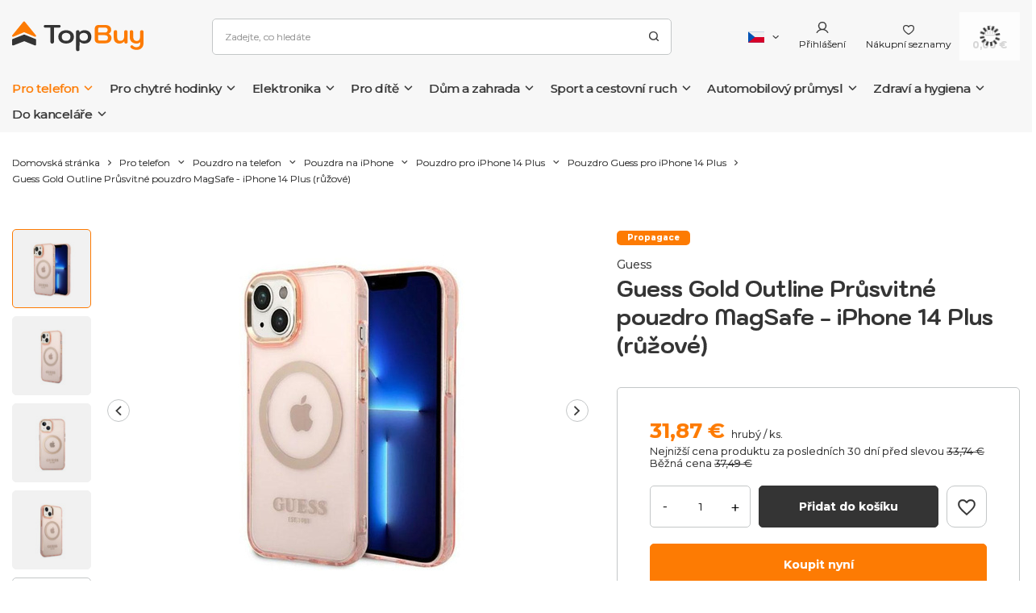

--- FILE ---
content_type: text/html; charset=utf-8
request_url: https://topbuy.eu/cs/products/guess-gold-outline-prusvitne-pouzdro-magsafe-iphone-14-plus-ruzove-15002
body_size: 49198
content:
<!DOCTYPE html>
<html lang="cs" class="--freeShipping --vat --gross " ><head><link rel="preload" as="image" fetchpriority="high" href="/hpeciai/a09dc097f76df149ec5b80a7c16acd28/cze_pm_Guess-Gold-Outline-Prusvitne-pouzdro-MagSafe-iPhone-14-Plus-ruzove-15002_1.jpg"><meta name="viewport" content="user-scalable=no, initial-scale = 1.0, maximum-scale = 1.0, width=device-width, viewport-fit=cover"><meta http-equiv="Content-Type" content="text/html; charset=utf-8"><meta http-equiv="X-UA-Compatible" content="IE=edge"><title>Guess Gold Outline Průsvitné pouzdro MagSafe - iPhone 14 Plus (růžové)  | Pro telefon \ Pouzdro na telefon \ Pouzdra na iPhone \ Pouzdro pro iPhone 14 Plus \ Pouzdro Guess pro iPhone 14 Plus | TopBuy - nejlepší produkty, atraktivní ceny, rychlé dodání - na jednom místě.</title><meta name="keywords" content="Energizer, Wekome, Eveready, Wonder, Crong, Puro, SBS, STM, Spigen, Guess, Karl Lagerfeld, Speck, Incase, Mobyfox, Green Cell, Case-mate, Dunlop, Alpina, Stanley, Slazenger"><meta name="description" content="Guess Gold Outline Průsvitné pouzdro MagSafe - iPhone 14 Plus (růžové)  | Pro telefon \ Pouzdro na telefon \ Pouzdra na iPhone \ Pouzdro pro iPhone 14 Plus \ Pouzdro Guess pro iPhone 14 Plus | Příslušenství pro telefony, Silné nabíječky, kabely, držáky, MagSafe příslušenství, pouzdra, prstýnky, Nejlepší značky Crong, Speck, Pro děti Pusheen, BT21, Marvel, Široká nabídka s dobrou cenou, okamžitá dostupnost, rychlé dodání, pohodlné platby."><link rel="icon" href="/gfx/cze/favicon.ico"><meta name="theme-color" content="#FD7B03"><meta name="msapplication-navbutton-color" content="#FD7B03"><meta name="apple-mobile-web-app-status-bar-style" content="#FD7B03"><link rel="preload stylesheet" as="style" href="/gfx/cze/style.css.gzip?r=1763386909"><style>
							#photos_slider[data-skeleton] .photos__link:before {
								padding-top: calc(min((450/450 * 100%), 450px));
							}
							@media (min-width: 979px) {.photos__slider[data-skeleton] .photos__figure:not(.--nav):first-child .photos__link {
								max-height: 450px;
							}}
						</style><script>var app_shop={urls:{prefix:'data="/gfx/'.replace('data="', '')+'cze/',graphql:'/graphql/v1/'},vars:{priceType:'gross',priceTypeVat:true,productDeliveryTimeAndAvailabilityWithBasket:false,geoipCountryCode:'US',fairShopLogo: { enabled: false, image: '/gfx/standards/safe_light.svg'},currency:{id:'EUR',symbol:'€',country:'eu',format:'###,##0.00',beforeValue:false,space:true,decimalSeparator:',',groupingSeparator:' '},language:{id:'cze',symbol:'cs',name:'Czech'},},txt:{priceTypeText:' hrubý',},fn:{},fnrun:{},files:[],graphql:{}};const getCookieByName=(name)=>{const value=`; ${document.cookie}`;const parts = value.split(`; ${name}=`);if(parts.length === 2) return parts.pop().split(';').shift();return false;};if(getCookieByName('freeeshipping_clicked')){document.documentElement.classList.remove('--freeShipping');}if(getCookieByName('rabateCode_clicked')){document.documentElement.classList.remove('--rabateCode');}function hideClosedBars(){const closedBarsArray=JSON.parse(localStorage.getItem('closedBars'))||[];if(closedBarsArray.length){const styleElement=document.createElement('style');styleElement.textContent=`${closedBarsArray.map((el)=>`#${el}`).join(',')}{display:none !important;}`;document.head.appendChild(styleElement);}}hideClosedBars();</script><meta name="robots" content="index,follow"><meta name="rating" content="general"><meta name="Author" content="TopBuy based on IdoSell - the best online selling solutions for your e-store (www.idosell.com/shop).">
<!-- Begin LoginOptions html -->

<style>
#client_new_social .service_item[data-name="service_Apple"]:before, 
#cookie_login_social_more .service_item[data-name="service_Apple"]:before,
.oscop_contact .oscop_login__service[data-service="Apple"]:before {
    display: block;
    height: 2.6rem;
    content: url('/gfx/standards/apple.svg?r=1743165583');
}
.oscop_contact .oscop_login__service[data-service="Apple"]:before {
    height: auto;
    transform: scale(0.8);
}
#client_new_social .service_item[data-name="service_Apple"]:has(img.service_icon):before,
#cookie_login_social_more .service_item[data-name="service_Apple"]:has(img.service_icon):before,
.oscop_contact .oscop_login__service[data-service="Apple"]:has(img.service_icon):before {
    display: none;
}
</style>

<!-- End LoginOptions html -->

<!-- Open Graph -->
<meta property="og:type" content="website"><meta property="og:url" content="https://topbuy.eu/cs/products/guess-gold-outline-prusvitne-pouzdro-magsafe-iphone-14-plus-ruzove-15002
"><meta property="og:title" content="Guess Gold Outline Průsvitné pouzdro MagSafe - iPhone 14 Plus (růžové)"><meta property="og:description" content="Guess Gold Outline Translucent MagSafe je pouzdro z odolného TPU a polykarbonátu určené k ochraně smartphonu. Rámeček kolem čoček, tlačítek a loga Guess je vyveden ve zlaté barvě.
Poskytuje volný přístup ke všem klíčům"><meta property="og:site_name" content="TopBuy"><meta property="og:locale" content="cs_CZ"><meta property="og:locale:alternate" content="pl_PL"><meta property="og:locale:alternate" content="en_GB"><meta property="og:locale:alternate" content="hu_HU"><meta property="og:locale:alternate" content="de_DE"><meta property="og:locale:alternate" content="fr_FR"><meta property="og:locale:alternate" content="it_IT"><meta property="og:locale:alternate" content="lt_LT"><meta property="og:image" content="https://topbuy.eu/hpeciai/bf1b700ded46462755d2b3701a3b94fc/cze_pl_Guess-Gold-Outline-Prusvitne-pouzdro-MagSafe-iPhone-14-Plus-ruzove-15002_1.jpg"><meta property="og:image:width" content="450"><meta property="og:image:height" content="450"><link rel="manifest" href="https://topbuy.eu/data/include/pwa/2/manifest.json?t=3"><meta name="apple-mobile-web-app-capable" content="yes"><meta name="apple-mobile-web-app-status-bar-style" content="black"><meta name="apple-mobile-web-app-title" content="TopBuy.eu - wielobranżowy sklep internetowy"><link rel="apple-touch-icon" href="/data/include/pwa/2/icon-128.png"><link rel="apple-touch-startup-image" href="/data/include/pwa/2/logo-512.png" /><meta name="msapplication-TileImage" content="/data/include/pwa/2/icon-144.png"><meta name="msapplication-TileColor" content="#2F3BA2"><meta name="msapplication-starturl" content="/"><script type="application/javascript">var _adblock = true;</script><script async src="/data/include/advertising.js"></script><script type="application/javascript">var statusPWA = {
                online: {
                    txt: "Connected to the Internet",
                    bg: "#5fa341"
                },
                offline: {
                    txt: "No Internet connection",
                    bg: "#eb5467"
                }
            }</script><script async type="application/javascript" src="/ajax/js/pwa_online_bar.js?v=1&r=6"></script><script >
window.dataLayer = window.dataLayer || [];
window.gtag = function gtag() {
dataLayer.push(arguments);
}
gtag('consent', 'default', {
'ad_storage': 'denied',
'analytics_storage': 'denied',
'ad_personalization': 'denied',
'ad_user_data': 'denied',
'wait_for_update': 500
});

gtag('set', 'ads_data_redaction', true);
</script><script id="iaiscript_1" data-requirements="W10=" data-ga4_sel="ga4script">
window.iaiscript_1 = `<${'script'}  class='google_consent_mode_update'>
gtag('consent', 'update', {
'ad_storage': 'denied',
'analytics_storage': 'denied',
'ad_personalization': 'denied',
'ad_user_data': 'denied'
});
</${'script'}>`;
</script>
<!-- End Open Graph -->

<link rel="canonical" href="https://topbuy.eu/cs/products/guess-gold-outline-prusvitne-pouzdro-magsafe-iphone-14-plus-ruzove-15002" />
<link rel="alternate" hreflang="en" href="https://topbuy.eu/en/products/guess-gold-outline-translucent-magsafe-iphone-14-plus-case-pink-15002" />
<link rel="alternate" hreflang="fr" href="https://topbuy.eu/fr/products/guess-gold-outline-translucent-magsafe-etui-iphone-14-plus-rozowy-15002" />
<link rel="alternate" hreflang="de" href="https://topbuy.eu/de/products/guess-gold-outline-transluzent-magsafe-iphone-14-plus-tasche-rosa-15002" />
<link rel="alternate" hreflang="hu" href="https://topbuy.eu/hu/products/guess-gold-outline-attetszo-magsafe-iphone-14-plus-tok-rozsaszin-15002" />
<link rel="alternate" hreflang="it" href="https://topbuy.eu/it/products/guess-gold-outline-translucent-magsafe-etui-iphone-14-plus-rozowy-15002" />
<link rel="alternate" hreflang="lt" href="https://topbuy.eu/lt/products/guess-gold-outline-translucent-magsafe-etui-iphone-14-plus-rozowy-15002" />
<link rel="alternate" hreflang="pl" href="https://topbuy.eu/pl/products/guess-gold-outline-translucent-magsafe-etui-iphone-14-plus-rozowy-15002" />
<link rel="alternate" hreflang="cs" href="https://topbuy.eu/cs/products/guess-gold-outline-prusvitne-pouzdro-magsafe-iphone-14-plus-ruzove-15002" />
                <!-- Global site tag (gtag.js) -->
                <script  async src="https://www.googletagmanager.com/gtag/js?id=AW-17637296025"></script>
                <script >
                    window.dataLayer = window.dataLayer || [];
                    window.gtag = function gtag(){dataLayer.push(arguments);}
                    gtag('js', new Date());
                    
                    gtag('config', 'AW-17637296025', {"allow_enhanced_conversions":true});
gtag('config', 'G-QN9CLM3VEF');

                </script>
                <link rel="stylesheet" type="text/css" href="/data/designs/654e1722ea11a4.53046842_119/gfx/cze/custom.css.gzip?r=1767352698">            <!-- Google Tag Manager -->
                    <script >(function(w,d,s,l,i){w[l]=w[l]||[];w[l].push({'gtm.start':
                    new Date().getTime(),event:'gtm.js'});var f=d.getElementsByTagName(s)[0],
                    j=d.createElement(s),dl=l!='dataLayer'?'&l='+l:'';j.async=true;j.src=
                    'https://www.googletagmanager.com/gtm.js?id='+i+dl;f.parentNode.insertBefore(j,f);
                    })(window,document,'script','dataLayer','GTM-MNNH892T');</script>
            <!-- End Google Tag Manager -->
<!-- Begin additional html or js -->


<!--12|2|13| modified: 2025-10-10 13:23:50-->
<script><!-- TikTok Pixel for IdoSell / IAI — paste into HEAD -->
<script>
(function(w, d, t, PIXEL_ID){
  // Guard: don't double-load
  if (w.ttq && w.ttq.__iailoaded) return;

  w.TiktokAnalyticsObject = t;
  var ttq = w[t] = w[t] || [];
  ttq.methods = ["page","track","identify","instances","debug","on","off","once","ready","alias","group","enableCookie","disableCookie","holdConsent","revokeConsent","grantConsent"];
  ttq.setAndDefer = function(obj, method){ obj[method] = function(){ obj.push([method].concat([].slice.call(arguments,0))); }; };
  for (var i=0;i<ttq.methods.length;i++) ttq.setAndDefer(ttq, ttq.methods[i]);
  ttq.instance = function(id){ var inst = ttq._i[id] || []; for (var j=0;j<ttq.methods.length;j++) ttq.setAndDefer(inst, ttq.methods[j]); return inst; };

  ttq.load = function(id, opts){
    var s = d.createElement("script");
    s.async = true;
    s.src = "https://analytics.tiktok.com/i18n/pixel/events.js?sdkid="+id+"&lib="+t;
    var first = d.getElementsByTagName("script")[0];
    first.parentNode.insertBefore(s, first);
    ttq._i = ttq._i || {};
    ttq._i[id] = [];
    ttq._t = ttq._t || {};
    ttq._t[id] = +new Date();
    ttq._o = ttq._o || {};
    ttq._o[id] = opts || {};
  };

  // Init once DOM is ready (IdoSell ładuje head wcześnie)
  function initPixel(){
    if (ttq.__initialized) return;
    ttq.load(D3KBD93C77UELR3MSA00);
    ttq.page(); // page view
    ttq.__initialized = true;
    ttq.__iailoaded = true;
  }

  if (d.readyState === "complete" || d.readyState === "interactive") {
    initPixel();
  } else {
    d.addEventListener("DOMContentLoaded", initPixel);
  }

}) (window, document, 'ttq', 'D3KBD93C77UELR3MSA00');
</script>
<!-- /TikTok Pixel for IdoSell --></script>

<!-- End additional html or js -->
                <script>
                if (window.ApplePaySession && window.ApplePaySession.canMakePayments()) {
                    var applePayAvailabilityExpires = new Date();
                    applePayAvailabilityExpires.setTime(applePayAvailabilityExpires.getTime() + 2592000000); //30 days
                    document.cookie = 'applePayAvailability=yes; expires=' + applePayAvailabilityExpires.toUTCString() + '; path=/;secure;'
                    var scriptAppleJs = document.createElement('script');
                    scriptAppleJs.src = "/ajax/js/apple.js?v=3";
                    if (document.readyState === "interactive" || document.readyState === "complete") {
                          document.body.append(scriptAppleJs);
                    } else {
                        document.addEventListener("DOMContentLoaded", () => {
                            document.body.append(scriptAppleJs);
                        });  
                    }
                } else {
                    document.cookie = 'applePayAvailability=no; path=/;secure;'
                }
                </script>
                                <script>
                var listenerFn = function(event) {
                    if (event.origin !== "https://payment.idosell.com")
                        return;
                    
                    var isString = (typeof event.data === 'string' || event.data instanceof String);
                    if (!isString) return;
                    try {
                        var eventData = JSON.parse(event.data);
                    } catch (e) {
                        return;
                    }
                    if (!eventData) { return; }                                            
                    if (eventData.isError) { return; }
                    if (eventData.action != 'isReadyToPay') {return; }
                    
                    if (eventData.result.result && eventData.result.paymentMethodPresent) {
                        var googlePayAvailabilityExpires = new Date();
                        googlePayAvailabilityExpires.setTime(googlePayAvailabilityExpires.getTime() + 2592000000); //30 days
                        document.cookie = 'googlePayAvailability=yes; expires=' + googlePayAvailabilityExpires.toUTCString() + '; path=/;secure;'
                    } else {
                        document.cookie = 'googlePayAvailability=no; path=/;secure;'
                    }                                            
                }     
                if (!window.isAdded)
                {                                        
                    if (window.oldListener != null) {
                         window.removeEventListener('message', window.oldListener);
                    }                        
                    window.addEventListener('message', listenerFn);
                    window.oldListener = listenerFn;                                      
                       
                    const iframe = document.createElement('iframe');
                    iframe.src = "https://payment.idosell.com/assets/html/checkGooglePayAvailability.html?origin=https%3A%2F%2Ftopbuy.eu";
                    iframe.style.display = 'none';                                            

                    if (document.readyState === "interactive" || document.readyState === "complete") {
                          if (!window.isAdded) {
                              window.isAdded = true;
                              document.body.append(iframe);
                          }
                    } else {
                        document.addEventListener("DOMContentLoaded", () => {
                            if (!window.isAdded) {
                              window.isAdded = true;
                              document.body.append(iframe);
                          }
                        });  
                    }  
                }
                </script>
                <script>let paypalDate = new Date();
                    paypalDate.setTime(paypalDate.getTime() + 86400000);
                    document.cookie = 'payPalAvailability_EUR=-1; expires=' + paypalDate.getTime() + '; path=/; secure';
                </script><script src="/data/gzipFile/expressCheckout.js.gz"></script><script type="text/javascript" src="/expressCheckout/smileCheckout.php?v=3"></script><style>express-checkout:not(:defined){-webkit-appearance:none;background:0 0;display:block !important;outline:0;width:100%;min-height:48px;position:relative}</style></head><body><div id="container" class="projector_page container max-width-1400"><header class="background_full  commercial_banner"><script class="ajaxLoad">app_shop.vars.vat_registered="true";app_shop.vars.currency_format="###,##0.00";app_shop.vars.currency_before_value=false;app_shop.vars.currency_space=true;app_shop.vars.symbol="€";app_shop.vars.id="EUR";app_shop.vars.baseurl="http://topbuy.eu/";app_shop.vars.sslurl="https://topbuy.eu/";app_shop.vars.curr_url="%2Fcs%2Fproducts%2Fguess-gold-outline-prusvitne-pouzdro-magsafe-iphone-14-plus-ruzove-15002";var currency_decimal_separator=',';var currency_grouping_separator=' ';app_shop.vars.blacklist_extension=["exe","com","swf","js","php"];app_shop.vars.blacklist_mime=["application/javascript","application/octet-stream","message/http","text/javascript","application/x-deb","application/x-javascript","application/x-shockwave-flash","application/x-msdownload"];app_shop.urls.contact="/cs/contact";</script><div id="viewType" style="display:none"></div><div id="freeShipping" class="freeShipping"><span class="freeShipping__info">Doprava zdarma</span><strong class="freeShipping__val">
				z 
				47,38 €</strong><a href="" class="freeShipping__close"></a></div><div id="logo" class="d-flex align-items-center"><a href="https://topbuy.eu/cs/" target="_self"><img src="/data/gfx/mask/cze/logo_2_big.svg" alt="" width="163" height="38"></a></div><form action="https://topbuy.eu/cs/search" method="get" id="menu_search" class="menu_search"><a href="#showSearchForm" class="menu_search__mobile"></a><div class="menu_search__block"><div class="menu_search__item --input"><input class="menu_search__input" type="text" name="text" autocomplete="off" placeholder="Zadejte, co hledáte"><button class="menu_search__submit" type="submit"></button></div><div class="menu_search__item --results search_result"></div></div></form><div id="menu_settings" class="align-items-center justify-content-center justify-content-lg-end"><div class="open_trigger"><span class="d-none d-md-inline-block flag flag_cze"></span><div class="menu_settings_wrapper d-md-none"><div class="menu_settings_inline"><div class="menu_settings_header">
								Jazyk a měna: 
							</div><div class="menu_settings_content"><span class="menu_settings_flag flag flag_cze"></span><strong class="menu_settings_value"><span class="menu_settings_language">cs</span><span> | </span><span class="menu_settings_currency">€</span></strong></div></div><div class="menu_settings_inline"><div class="menu_settings_header">
								Dodání do: 
							</div><div class="menu_settings_content"><strong class="menu_settings_value">Polska</strong></div></div></div><i class="icon-angle-down d-none d-md-inline-block"></i></div><form action="https://topbuy.eu/cs/settings.html" method="post"><ul><li><div class="form-group"><label class="menu_settings_lang_label">Jazyk</label><div class="radio"><label><input type="radio" name="lang" value="pol"><span class="flag flag_pol"></span><span>pl</span></label></div><div class="radio"><label><input type="radio" name="lang" value="eng"><span class="flag flag_eng"></span><span>en</span></label></div><div class="radio"><label><input type="radio" name="lang" checked value="cze"><span class="flag flag_cze"></span><span>cs</span></label></div><div class="radio"><label><input type="radio" name="lang" value="hun"><span class="flag flag_hun"></span><span>hu</span></label></div><div class="radio"><label><input type="radio" name="lang" value="ger"><span class="flag flag_ger"></span><span>de</span></label></div><div class="radio"><label><input type="radio" name="lang" value="fre"><span class="flag flag_fre"></span><span>fr</span></label></div><div class="radio"><label><input type="radio" name="lang" value="ita"><span class="flag flag_ita"></span><span>it</span></label></div><div class="radio"><label><input type="radio" name="lang" value="lit"><span class="flag flag_lit"></span><span>lt</span></label></div></div></li><li><div class="form-group"><label for="menu_settings_curr">Měna</label><div class="select-after"><select class="form-control" name="curr" id="menu_settings_curr"><option value="PLN">zł (1 € = 4.2zł)
															</option><option value="EUR" selected>€</option></select></div></div><div class="form-group"><label for="menu_settings_country">Dodání do</label><div class="select-after"><select class="form-control" name="country" id="menu_settings_country"><option value="1143020022">Belgium</option><option value="1143020033">Bulgaria</option><option value="1143020041">Česko</option><option value="1143020038">Croatia</option><option value="1143020042">Denmark</option><option value="1143020051">Estonia</option><option value="1143020056">Finsko</option><option value="1143020057">France</option><option value="1143020062">Greece</option><option value="1143020217">Hungary</option><option value="1143020220">Italy</option><option value="1143020118">Latvia</option><option value="1143020116">Lithuania</option><option value="1143020143">Německo</option><option value="1143020076">Netherlands</option><option selected value="1143020003">Polska</option><option value="1143020163">Portugal</option><option value="1143020016">Rakousko</option><option value="1143020169">Romania</option><option value="1143020182">Slovakia</option><option value="1143020183">Slovenia</option><option value="1143020075">Spain</option><option value="1143020193">Sweden</option></select></div></div></li><li class="buttons"><button class="btn --solid --large" type="submit">
								Použít změny
							</button></li></ul></form><div id="menu_additional"><a class="account_link" href="https://topbuy.eu/cs/login.html">Přihlášení</a><div class="shopping_list_top" data-empty="true"><a href="https://topbuy.eu/cs/shoppinglist" class="wishlist_link slt_link --empty">Nákupní seznamy</a><div class="slt_lists"><ul class="slt_lists__nav"><li class="slt_lists__nav_item" data-list_skeleton="true" data-list_id="true" data-shared="true"><a class="slt_lists__nav_link" data-list_href="true"><span class="slt_lists__nav_name" data-list_name="true"></span><span class="slt_lists__count" data-list_count="true">0</span></a></li><li class="slt_lists__nav_item --empty"><a class="slt_lists__nav_link --empty" href="https://topbuy.eu/cs/shoppinglist"><span class="slt_lists__nav_name" data-list_name="true">Nákupní seznam</span><span class="slt_lists__count" data-list_count="true">0</span></a></li></ul></div></div></div></div><div class="shopping_list_top_mobile" data-empty="true"><a href="https://topbuy.eu/cs/shoppinglist" class="sltm_link --empty"></a></div><div id="menu_basket" class="topBasket --skeleton"><a class="topBasket__sub" href="/basketedit.php"><span class="badge badge-info"></span><strong class="topBasket__price">0,00 €</strong></a><div class="topBasket__details --products" style="display: none;"><div class="topBasket__block --labels"><label class="topBasket__item --name">Produkt</label><label class="topBasket__item --sum">Množství</label><label class="topBasket__item --prices">Cena</label></div><div class="topBasket__block --products"></div><div class="topBasket__block --oneclick topBasket_oneclick" data-lang="cze"><div class="topBasket_oneclick__label"><span class="topBasket_oneclick__text --fast">Rychlé nakupování <strong>1-Click</strong></span><span class="topBasket_oneclick__text --registration"> (bez registrace)</span></div><div class="topBasket_oneclick__items"><span class="topBasket_oneclick__item --googlePay" title="Google Pay"><img class="topBasket_oneclick__icon" src="/panel/gfx/payment_forms/237.png" alt="Google Pay"></span></div></div></div><div class="topBasket__details --shipping" style="display: none;"><span class="topBasket__name">Náklady na dodání od</span><span id="shipppingCost"></span></div><script>
						app_shop.vars.cache_html = true;
					</script></div><nav id="menu_categories" class="wide"><button type="button" class="navbar-toggler"><i class="icon-reorder"></i></button><div class="navbar-collapse" id="menu_navbar"><ul class="navbar-nav mx-md-n2"><li class="nav-item"><a  href="/cs/menu/pro-telefon-715" target="_self" title="Pro telefon" class="nav-link active" >Pro telefon</a><ul class="navbar-subnav"><li class="nav-item active"><a  href="/cs/menu/pro-telefon/pouzdro-na-telefon-716" target="_self" title="Pouzdro na telefon" class="nav-link active" >Pouzdro na telefon</a><ul class="navbar-subsubnav more"><li class="nav-item active"><a  href="/cs/menu/pro-telefon/pouzdro-na-telefon/pouzdra-na-iphone-719" target="_self" title="Pouzdra na iPhone" class="nav-link active" >Pouzdra na iPhone</a><ul class="navbar-subsubsubnav d-md-none more"><li class="nav-item"><a  href="/cs/menu/pro-telefon/pouzdro-na-telefon/pouzdra-na-iphone/pouzdro-pro-iphone-17-pro-max-745" target="_self" title="Pouzdro pro iPhone 17 Pro Max" class="nav-link" >Pouzdro pro iPhone 17 Pro Max</a></li><li class="nav-item"><a  href="/cs/menu/pro-telefon/pouzdro-na-telefon/pouzdra-na-iphone/pouzdro-pro-iphone-17-pro-753" target="_self" title="Pouzdro pro iPhone 17 Pro" class="nav-link" >Pouzdro pro iPhone 17 Pro</a></li><li class="nav-item"><a  href="/cs/menu/pro-telefon/pouzdro-na-telefon/pouzdra-na-iphone/pouzdro-pro-iphone-air-754" target="_self" title="Pouzdro pro iPhone Air" class="nav-link" >Pouzdro pro iPhone Air</a></li><li class="nav-item"><a  href="/cs/menu/pro-telefon/pouzdro-na-telefon/pouzdra-na-iphone/pouzdro-pro-iphone-17-755" target="_self" title="Pouzdro pro iPhone 17" class="nav-link" >Pouzdro pro iPhone 17</a></li><li class="nav-item"><a  href="/cs/menu/pro-telefon/pouzdro-na-telefon/pouzdra-na-iphone/pouzdro-pro-iphone-16-pro-max-756" target="_self" title="Pouzdro pro iPhone 16 Pro Max" class="nav-link" >Pouzdro pro iPhone 16 Pro Max</a></li><li class="nav-item"><a  href="/cs/menu/pro-telefon/pouzdro-na-telefon/pouzdra-na-iphone/pouzdro-pro-iphone-16-pro-757" target="_self" title="Pouzdro pro iPhone 16 Pro" class="nav-link" >Pouzdro pro iPhone 16 Pro</a></li><li class="nav-item"><a  href="/cs/menu/pro-telefon/pouzdro-na-telefon/pouzdra-na-iphone/pouzdro-pro-iphone-16e-758" target="_self" title="Pouzdro pro iPhone 16e" class="nav-link" >Pouzdro pro iPhone 16e</a></li><li class="nav-item"><a  href="/cs/menu/pro-telefon/pouzdro-na-telefon/pouzdra-na-iphone/pouzdro-pro-iphone-16-plus-759" target="_self" title="Pouzdro pro iPhone 16 Plus" class="nav-link" >Pouzdro pro iPhone 16 Plus</a></li><li class="nav-item"><a  href="/cs/menu/pro-telefon/pouzdro-na-telefon/pouzdra-na-iphone/pouzdro-pro-iphone-16-760" target="_self" title="Pouzdro pro iPhone 16" class="nav-link" >Pouzdro pro iPhone 16</a></li><li class="nav-item"><a  href="/cs/menu/pro-telefon/pouzdro-na-telefon/pouzdra-na-iphone/pouzdro-pro-iphone-15-pro-max-761" target="_self" title="Pouzdro pro iPhone 15 Pro Max" class="nav-link" >Pouzdro pro iPhone 15 Pro Max</a></li><li class="nav-item"><a  href="/cs/menu/pro-telefon/pouzdro-na-telefon/pouzdra-na-iphone/pouzdro-pro-iphone-15-pro-762" target="_self" title="Pouzdro pro iPhone 15 Pro" class="nav-link" >Pouzdro pro iPhone 15 Pro</a></li><li class="nav-item"><a  href="/cs/menu/pro-telefon/pouzdro-na-telefon/pouzdra-na-iphone/pouzdro-pro-iphone-15-plus-763" target="_self" title="Pouzdro pro iPhone 15 Plus" class="nav-link" >Pouzdro pro iPhone 15 Plus</a></li><li class="nav-item"><a  href="/cs/menu/pro-telefon/pouzdro-na-telefon/pouzdra-na-iphone/pouzdro-pro-iphone-15-764" target="_self" title="Pouzdro pro iPhone 15" class="nav-link" >Pouzdro pro iPhone 15</a></li><li class="nav-item"><a  href="/cs/menu/pro-telefon/pouzdro-na-telefon/pouzdra-na-iphone/pouzdro-pro-iphone-14-pro-max-765" target="_self" title="Pouzdro pro iPhone 14 Pro Max" class="nav-link" >Pouzdro pro iPhone 14 Pro Max</a></li><li class="nav-item"><a  href="/cs/menu/pro-telefon/pouzdro-na-telefon/pouzdra-na-iphone/pouzdro-pro-iphone-14-pro-766" target="_self" title="Pouzdro pro iPhone 14 Pro" class="nav-link" >Pouzdro pro iPhone 14 Pro</a></li><li class="nav-item active"><a  href="/cs/menu/pro-telefon/pouzdro-na-telefon/pouzdra-na-iphone/pouzdro-pro-iphone-14-plus-767" target="_self" title="Pouzdro pro iPhone 14 Plus" class="nav-link active" >Pouzdro pro iPhone 14 Plus</a></li><li class="nav-item"><a  href="/cs/menu/pro-telefon/pouzdro-na-telefon/pouzdra-na-iphone/pouzdro-pro-iphone-14-768" target="_self" title="Pouzdro pro iPhone 14" class="nav-link" >Pouzdro pro iPhone 14</a></li><li class="nav-item"><a  href="/cs/menu/pro-telefon/pouzdro-na-telefon/pouzdra-na-iphone/pouzdro-pro-iphone-13-pro-max-769" target="_self" title="Pouzdro pro iPhone 13 Pro Max" class="nav-link" >Pouzdro pro iPhone 13 Pro Max</a></li><li class="nav-item"><a  href="/cs/menu/pro-telefon/pouzdro-na-telefon/pouzdra-na-iphone/pouzdro-pro-iphone-13-pro-770" target="_self" title="Pouzdro pro iPhone 13 Pro" class="nav-link" >Pouzdro pro iPhone 13 Pro</a></li><li class="nav-item"><a  href="/cs/menu/pro-telefon/pouzdro-na-telefon/pouzdra-na-iphone/pouzdro-pro-iphone-13-mini-771" target="_self" title="Pouzdro pro iPhone 13 Mini" class="nav-link" >Pouzdro pro iPhone 13 Mini</a></li><li class="nav-item"><a  href="/cs/menu/pro-telefon/pouzdro-na-telefon/pouzdra-na-iphone/pouzdro-pro-iphone-13-772" target="_self" title="Pouzdro pro iPhone 13" class="nav-link" >Pouzdro pro iPhone 13</a></li><li class="nav-item"><a  href="/cs/menu/pro-telefon/pouzdro-na-telefon/pouzdra-na-iphone/pouzdro-pro-iphone-12-pro-max-773" target="_self" title="Pouzdro pro iPhone 12 Pro Max" class="nav-link" >Pouzdro pro iPhone 12 Pro Max</a></li><li class="nav-item"><a  href="/cs/menu/pro-telefon/pouzdro-na-telefon/pouzdra-na-iphone/pouzdro-pro-iphone-12-pro-774" target="_self" title="Pouzdro pro iPhone 12 Pro" class="nav-link" >Pouzdro pro iPhone 12 Pro</a></li><li class="nav-item"><a  href="/cs/menu/pro-telefon/pouzdro-na-telefon/pouzdra-na-iphone/pouzdro-pro-iphone-12-mini-776" target="_self" title="Pouzdro pro iPhone 12 Mini" class="nav-link" >Pouzdro pro iPhone 12 Mini</a></li><li class="nav-item"><a  href="/cs/menu/pro-telefon/pouzdro-na-telefon/pouzdra-na-iphone/pouzdro-pro-iphone-12-775" target="_self" title="Pouzdro pro iPhone 12" class="nav-link" >Pouzdro pro iPhone 12</a></li><li class="nav-item"><a  href="/cs/menu/pro-telefon/pouzdro-na-telefon/pouzdra-na-iphone/pouzdro-pro-iphone-11-pro-max-777" target="_self" title="Pouzdro pro iPhone 11 Pro Max" class="nav-link" >Pouzdro pro iPhone 11 Pro Max</a></li><li class="nav-item"><a  href="/cs/menu/pro-telefon/pouzdro-na-telefon/pouzdra-na-iphone/pouzdro-pro-iphone-11-pro-778" target="_self" title="Pouzdro pro iPhone 11 Pro" class="nav-link" >Pouzdro pro iPhone 11 Pro</a></li><li class="nav-item"><a  href="/cs/menu/pro-telefon/pouzdro-na-telefon/pouzdra-na-iphone/pouzdro-pro-iphone-11-779" target="_self" title="Pouzdro pro iPhone 11" class="nav-link" >Pouzdro pro iPhone 11</a></li><li class="nav-item"><a  href="/cs/menu/pro-telefon/pouzdro-na-telefon/pouzdra-na-iphone/pouzdro-pro-iphone-xs-max-780" target="_self" title="Pouzdro pro iPhone XS Max" class="nav-link" >Pouzdro pro iPhone XS Max</a></li><li class="nav-item"><a  href="/cs/menu/pro-telefon/pouzdro-na-telefon/pouzdra-na-iphone/pouzdro-pro-iphone-xs-781" target="_self" title="Pouzdro pro iPhone XS" class="nav-link" >Pouzdro pro iPhone XS</a></li><li class="nav-item"><a  href="/cs/menu/pro-telefon/pouzdro-na-telefon/pouzdra-na-iphone/pouzdro-pro-iphone-x-782" target="_self" title="Pouzdro pro iPhone X" class="nav-link" >Pouzdro pro iPhone X</a></li><li class="nav-item"><a  href="/cs/menu/pro-telefon/pouzdro-na-telefon/pouzdra-na-iphone/pouzdro-pro-iphone-xr-787" target="_self" title="Pouzdro pro iPhone XR" class="nav-link" >Pouzdro pro iPhone XR</a></li><li class="nav-item"><a  href="/cs/menu/pro-telefon/pouzdro-na-telefon/pouzdra-na-iphone/pouzdro-pro-iphone-se-2022-783" target="_self" title="Pouzdro pro iPhone SE 2022" class="nav-link" >Pouzdro pro iPhone SE 2022</a></li><li class="nav-item"><a  href="/cs/menu/pro-telefon/pouzdro-na-telefon/pouzdra-na-iphone/pouzdro-pro-iphone-se-2020-784" target="_self" title="Pouzdro pro iPhone SE 2020" class="nav-link" >Pouzdro pro iPhone SE 2020</a></li><li class="nav-item"><a  href="/cs/menu/pro-telefon/pouzdro-na-telefon/pouzdra-na-iphone/pouzdro-pro-iphone-8-785" target="_self" title="Pouzdro pro iPhone 8" class="nav-link" >Pouzdro pro iPhone 8</a></li><li class="nav-item"><a  href="/cs/menu/pro-telefon/pouzdro-na-telefon/pouzdra-na-iphone/pouzdro-pro-iphone-7-786" target="_self" title="Pouzdro pro iPhone 7" class="nav-link" >Pouzdro pro iPhone 7</a></li><li class="nav-item"><a  href="/cs/menu/pro-telefon/pouzdro-na-telefon/pouzdra-na-iphone/pouzdro-pro-iphone-8-plus-788" target="_self" title="Pouzdro pro iPhone 8 Plus" class="nav-link" >Pouzdro pro iPhone 8 Plus</a></li><li class="nav-item"><a  href="/cs/menu/pro-telefon/pouzdro-na-telefon/pouzdra-na-iphone/pouzdro-pro-iphone-7-plus-789" target="_self" title="Pouzdro pro iPhone 7 Plus" class="nav-link" >Pouzdro pro iPhone 7 Plus</a></li><li class="nav-item"><a  href="/cs/menu/pro-telefon/pouzdro-na-telefon/pouzdra-na-iphone/pouzdro-pro-iphone-6s-plus-790" target="_self" title="Pouzdro pro iPhone 6s Plus" class="nav-link" >Pouzdro pro iPhone 6s Plus</a></li><li class="nav-item"><a  href="/cs/menu/pro-telefon/pouzdro-na-telefon/pouzdra-na-iphone/pouzdro-pro-iphone-6-plus-791" target="_self" title="Pouzdro pro iPhone 6 Plus" class="nav-link" >Pouzdro pro iPhone 6 Plus</a></li><li class="nav-item"><a  href="/cs/menu/pro-telefon/pouzdro-na-telefon/pouzdra-na-iphone/dalsi-1054" target="_self" title="Další" class="nav-link" >Další</a></li><li class="nav-item --extend"><a href="" class="nav-link" txt_alt="- Sbalit">+ Rozbalit</a></li></ul></li><li class="nav-item"><a  href="/cs/menu/pro-telefon/pouzdro-na-telefon/pripad-pro-spolecnost-samsung-720" target="_self" title="Případ pro společnost Samsung" class="nav-link" >Případ pro společnost Samsung</a><ul class="navbar-subsubsubnav d-md-none"><li class="nav-item"><a  href="/cs/menu/pro-telefon/pouzdro-na-telefon/pripad-pro-spolecnost-samsung/galaxy-s-844" target="_self" title="Galaxy S" class="nav-link" >Galaxy S</a></li><li class="nav-item"><a  href="/cs/menu/pro-telefon/pouzdro-na-telefon/pripad-pro-spolecnost-samsung/galaxy-a-845" target="_self" title="Galaxy A" class="nav-link" >Galaxy A</a></li><li class="nav-item"><a  href="/cs/menu/pro-telefon/pouzdro-na-telefon/pripad-pro-spolecnost-samsung/galaxy-m-846" target="_self" title="Galaxy M" class="nav-link" >Galaxy M</a></li><li class="nav-item"><a  href="/cs/menu/pro-telefon/pouzdro-na-telefon/pripad-pro-spolecnost-samsung/galaxy-z-847" target="_self" title="Galaxy Z" class="nav-link" >Galaxy Z</a></li><li class="nav-item"><a  href="/cs/menu/pro-telefon/pouzdro-na-telefon/pripad-pro-spolecnost-samsung/galaxy-note-849" target="_self" title="Galaxy Note" class="nav-link" >Galaxy Note</a></li><li class="nav-item"><a  href="/cs/menu/pro-telefon/pouzdro-na-telefon/pripad-pro-spolecnost-samsung/galaxy-j-848" target="_self" title="Galaxy J" class="nav-link" >Galaxy J</a></li><li class="nav-item"><a  href="/cs/menu/pro-telefon/pouzdro-na-telefon/pripad-pro-spolecnost-samsung/xcover-901" target="_self" title="XCover" class="nav-link" >XCover</a></li><li class="nav-item"><a  href="/cs/menu/pro-telefon/pouzdro-na-telefon/pripad-pro-spolecnost-samsung/ostatni-galaxie-1085" target="_self" title="Ostatní galaxie" class="nav-link" >Ostatní galaxie</a></li></ul></li><li class="nav-item"><a  href="/cs/menu/pro-telefon/pouzdro-na-telefon/pripad-pro-xiaomi-721" target="_self" title="Případ pro Xiaomi" class="nav-link" >Případ pro Xiaomi</a><ul class="navbar-subsubsubnav d-md-none"><li class="nav-item"><a  href="/cs/menu/pro-telefon/pouzdro-na-telefon/pripad-pro-xiaomi/pouzdro-pro-xiaomi-mi-1095" target="_self" title="Pouzdro pro Xiaomi Mi" class="nav-link" >Pouzdro pro Xiaomi Mi</a></li><li class="nav-item"><a  href="/cs/menu/pro-telefon/pouzdro-na-telefon/pripad-pro-xiaomi/pouzdro-pro-xiaomi-redmi-1096" target="_self" title="Pouzdro pro Xiaomi Redmi" class="nav-link" >Pouzdro pro Xiaomi Redmi</a></li><li class="nav-item"><a  href="/cs/menu/pro-telefon/pouzdro-na-telefon/pripad-pro-xiaomi/ostatni-xiaomi-1097" target="_self" title="Ostatní Xiaomi" class="nav-link" >Ostatní Xiaomi</a></li></ul></li><li class="nav-item"><a  href="/cs/menu/pro-telefon/pouzdro-na-telefon/pripad-pro-spolecnost-motorola-722" target="_self" title="Případ pro společnost Motorola" class="nav-link" >Případ pro společnost Motorola</a><ul class="navbar-subsubsubnav d-md-none"><li class="nav-item"><a  href="/cs/menu/pro-telefon/pouzdro-na-telefon/pripad-pro-spolecnost-motorola/pouzdro-pro-motorola-moto-1098" target="_self" title="Pouzdro pro Motorola Moto" class="nav-link" >Pouzdro pro Motorola Moto</a></li><li class="nav-item"><a  href="/cs/menu/pro-telefon/pouzdro-na-telefon/pripad-pro-spolecnost-motorola/pouzdro-pro-motorola-edge-1099" target="_self" title="Pouzdro pro Motorola Edge" class="nav-link" >Pouzdro pro Motorola Edge</a></li></ul></li><li class="nav-item"><a  href="/cs/menu/pro-telefon/pouzdro-na-telefon/pripad-google-726" target="_self" title="Případ Google" class="nav-link" >Případ Google</a><ul class="navbar-subsubsubnav d-md-none more"><li class="nav-item"><a  href="/cs/menu/pro-telefon/pouzdro-na-telefon/pripad-google/pouzdro-pro-google-pixel-10-pro-xl-1105" target="_self" title="Pouzdro pro Google Pixel 10 Pro XL" class="nav-link" >Pouzdro pro Google Pixel 10 Pro XL</a></li><li class="nav-item"><a  href="/cs/menu/pro-telefon/pouzdro-na-telefon/pripad-google/pouzdro-pro-google-pixel-10-pro-1100" target="_self" title="Pouzdro pro Google Pixel 10 Pro" class="nav-link" >Pouzdro pro Google Pixel 10 Pro</a></li><li class="nav-item"><a  href="/cs/menu/pro-telefon/pouzdro-na-telefon/pripad-google/pouzdro-pro-google-pixel-10-1101" target="_self" title="Pouzdro pro Google Pixel 10" class="nav-link" >Pouzdro pro Google Pixel 10</a></li><li class="nav-item"><a  href="/cs/menu/pro-telefon/pouzdro-na-telefon/pripad-google/pouzdro-pro-google-pixel-9-pro-xl-1103" target="_self" title="Pouzdro pro Google Pixel 9 Pro XL" class="nav-link" >Pouzdro pro Google Pixel 9 Pro XL</a></li><li class="nav-item"><a  href="/cs/menu/pro-telefon/pouzdro-na-telefon/pripad-google/pouzdro-pro-google-pixel-9-pro-1106" target="_self" title="Pouzdro pro Google Pixel 9 Pro" class="nav-link" >Pouzdro pro Google Pixel 9 Pro</a></li><li class="nav-item"><a  href="/cs/menu/pro-telefon/pouzdro-na-telefon/pripad-google/pouzdro-pro-google-pixel-9a-1102" target="_self" title="Pouzdro pro Google Pixel 9a" class="nav-link" >Pouzdro pro Google Pixel 9a</a></li><li class="nav-item"><a  href="/cs/menu/pro-telefon/pouzdro-na-telefon/pripad-google/pouzdro-pro-google-pixel-9-1104" target="_self" title="Pouzdro pro Google Pixel 9" class="nav-link" >Pouzdro pro Google Pixel 9</a></li><li class="nav-item"><a  href="/cs/menu/pro-telefon/pouzdro-na-telefon/pripad-google/pouzdro-pro-google-pixel-8-pro-1108" target="_self" title="Pouzdro pro Google Pixel 8 Pro" class="nav-link" >Pouzdro pro Google Pixel 8 Pro</a></li><li class="nav-item"><a  href="/cs/menu/pro-telefon/pouzdro-na-telefon/pripad-google/pouzdro-pro-google-pixel-8a-1107" target="_self" title="Pouzdro pro Google Pixel 8A" class="nav-link" >Pouzdro pro Google Pixel 8A</a></li><li class="nav-item"><a  href="/cs/menu/pro-telefon/pouzdro-na-telefon/pripad-google/pouzdro-pro-google-pixel-8-1110" target="_self" title="Pouzdro pro Google Pixel 8" class="nav-link" >Pouzdro pro Google Pixel 8</a></li><li class="nav-item"><a  href="/cs/menu/pro-telefon/pouzdro-na-telefon/pripad-google/pouzdro-pro-google-pixel-7-pro-1111" target="_self" title="Pouzdro pro Google Pixel 7 Pro" class="nav-link" >Pouzdro pro Google Pixel 7 Pro</a></li><li class="nav-item"><a  href="/cs/menu/pro-telefon/pouzdro-na-telefon/pripad-google/pouzdro-pro-google-pixel-7a-1109" target="_self" title="Pouzdro pro Google Pixel 7A" class="nav-link" >Pouzdro pro Google Pixel 7A</a></li><li class="nav-item --extend"><a href="" class="nav-link" txt_alt="- Sbalit">+ Rozbalit</a></li></ul></li><li class="nav-item"><a  href="/cs/menu/pro-telefon/pouzdro-na-telefon/pripad-huawei-727" target="_self" title="Případ Huawei" class="nav-link" >Případ Huawei</a><ul class="navbar-subsubsubnav d-md-none"><li class="nav-item"><a  href="/cs/menu/pro-telefon/pouzdro-na-telefon/pripad-huawei/huawei-p-1562" target="_self" title="Huawei P" class="nav-link" >Huawei P</a></li><li class="nav-item"><a  href="/cs/menu/pro-telefon/pouzdro-na-telefon/pripad-huawei/huawei-mate-1563" target="_self" title="Huawei Mate" class="nav-link" >Huawei Mate</a></li><li class="nav-item"><a  href="/cs/menu/pro-telefon/pouzdro-na-telefon/pripad-huawei/huawei-p-smart-1564" target="_self" title="Huawei P Smart" class="nav-link" >Huawei P Smart</a></li></ul></li><li class="nav-item"><a  href="/cs/menu/pro-telefon/pouzdro-na-telefon/pouzdro-pro-sony-xperia-725" target="_self" title="Pouzdro pro Sony Xperia" class="nav-link" >Pouzdro pro Sony Xperia</a></li><li class="nav-item"><a  href="/cs/menu/pro-telefon/pouzdro-na-telefon/pouzdro-pro-oneplus-1400" target="_self" title="Pouzdro pro OnePlus" class="nav-link" >Pouzdro pro OnePlus</a></li><li class="nav-item"><a  href="/cs/menu/pro-telefon/pouzdro-na-telefon/pouzdro-realme-724" target="_self" title="Pouzdro Realme" class="nav-link" >Pouzdro Realme</a></li><li class="nav-item"><a  href="/cs/menu/pro-telefon/pouzdro-na-telefon/pouzdro-pro-telefon-nothing-phone-1402" target="_self" title="Pouzdro pro telefon Nothing Phone" class="nav-link" >Pouzdro pro telefon Nothing Phone</a></li><li class="nav-item"><a  href="/cs/menu/pro-telefon/pouzdro-na-telefon/pripad-pro-spolecnost-lg-1557" target="_self" title="Případ pro společnost LG" class="nav-link" >Případ pro společnost LG</a></li><li class="nav-item"><a  href="/cs/menu/pro-telefon/pouzdro-na-telefon/univerzalni-pouzdro-na-telefon-897" target="_self" title="Univerzální pouzdro na telefon" class="nav-link" >Univerzální pouzdro na telefon</a></li><li class="nav-item"><a  href="/cs/menu/pro-telefon/pouzdro-na-telefon/vodotesne-pouzdro-na-telefon-1310" target="_self" title="Vodotěsné pouzdro na telefon" class="nav-link" >Vodotěsné pouzdro na telefon</a></li><li class="nav-item"><a  href="/cs/menu/pro-telefon/pouzdro-na-telefon/dalsi-1558" target="_self" title="Další" class="nav-link" >Další</a></li><li class="nav-item --extend"><a href="" class="nav-link" txt_alt="- Sbalit">+ Rozbalit</a></li></ul></li><li class="nav-item"><a  href="/cs/menu/pro-telefon/sklo-folie-pro-telefon-717" target="_self" title="Sklo, fólie pro telefon" class="nav-link" >Sklo, fólie pro telefon</a><ul class="navbar-subsubnav more"><li class="nav-item"><a  href="/cs/menu/pro-telefon/sklo-folie-pro-telefon/sklo-folie-pro-iphone-728" target="_self" title="Sklo, fólie pro iPhone" class="nav-link" >Sklo, fólie pro iPhone</a><ul class="navbar-subsubsubnav d-md-none more"><li class="nav-item"><a  href="/cs/menu/pro-telefon/sklo-folie-pro-telefon/sklo-folie-pro-iphone/sklo-folie-pro-iphone-17-pro-max-794" target="_self" title="Sklo, fólie pro iPhone 17 Pro Max" class="nav-link" >Sklo, fólie pro iPhone 17 Pro Max</a></li><li class="nav-item"><a  href="/cs/menu/pro-telefon/sklo-folie-pro-telefon/sklo-folie-pro-iphone/sklo-folie-pro-iphone-17-pro-795" target="_self" title="Sklo, fólie pro iPhone 17 Pro" class="nav-link" >Sklo, fólie pro iPhone 17 Pro</a></li><li class="nav-item"><a  href="/cs/menu/pro-telefon/sklo-folie-pro-telefon/sklo-folie-pro-iphone/sklo-folie-pro-iphone-air-796" target="_self" title="Sklo, fólie pro iPhone Air" class="nav-link" >Sklo, fólie pro iPhone Air</a></li><li class="nav-item"><a  href="/cs/menu/pro-telefon/sklo-folie-pro-telefon/sklo-folie-pro-iphone/sklo-folie-pro-iphone-17-797" target="_self" title="Sklo, fólie pro iPhone 17" class="nav-link" >Sklo, fólie pro iPhone 17</a></li><li class="nav-item"><a  href="/cs/menu/pro-telefon/sklo-folie-pro-telefon/sklo-folie-pro-iphone/sklo-folie-pro-iphone-16-pro-max-798" target="_self" title="Sklo, fólie pro iPhone 16 Pro Max" class="nav-link" >Sklo, fólie pro iPhone 16 Pro Max</a></li><li class="nav-item"><a  href="/cs/menu/pro-telefon/sklo-folie-pro-telefon/sklo-folie-pro-iphone/sklo-folie-pro-iphone-16-pro-799" target="_self" title="Sklo, fólie pro iPhone 16 Pro" class="nav-link" >Sklo, fólie pro iPhone 16 Pro</a></li><li class="nav-item"><a  href="/cs/menu/pro-telefon/sklo-folie-pro-telefon/sklo-folie-pro-iphone/sklo-folie-pro-iphone-16e-800" target="_self" title="Sklo, fólie pro iPhone 16e" class="nav-link" >Sklo, fólie pro iPhone 16e</a></li><li class="nav-item"><a  href="/cs/menu/pro-telefon/sklo-folie-pro-telefon/sklo-folie-pro-iphone/sklo-folie-pro-iphone-16-plus-801" target="_self" title="Sklo, fólie pro iPhone 16 Plus" class="nav-link" >Sklo, fólie pro iPhone 16 Plus</a></li><li class="nav-item"><a  href="/cs/menu/pro-telefon/sklo-folie-pro-telefon/sklo-folie-pro-iphone/sklo-folie-pro-iphone-16-802" target="_self" title="Sklo, fólie pro iPhone 16" class="nav-link" >Sklo, fólie pro iPhone 16</a></li><li class="nav-item"><a  href="/cs/menu/pro-telefon/sklo-folie-pro-telefon/sklo-folie-pro-iphone/sklo-folie-pro-iphone-15-pro-max-803" target="_self" title="Sklo, fólie pro iPhone 15 Pro Max" class="nav-link" >Sklo, fólie pro iPhone 15 Pro Max</a></li><li class="nav-item"><a  href="/cs/menu/pro-telefon/sklo-folie-pro-telefon/sklo-folie-pro-iphone/sklo-folie-pro-iphone-15-pro-804" target="_self" title="Sklo, fólie pro iPhone 15 Pro" class="nav-link" >Sklo, fólie pro iPhone 15 Pro</a></li><li class="nav-item"><a  href="/cs/menu/pro-telefon/sklo-folie-pro-telefon/sklo-folie-pro-iphone/sklo-folie-pro-iphone-15-plus-805" target="_self" title="Sklo, fólie pro iPhone 15 Plus" class="nav-link" >Sklo, fólie pro iPhone 15 Plus</a></li><li class="nav-item"><a  href="/cs/menu/pro-telefon/sklo-folie-pro-telefon/sklo-folie-pro-iphone/sklo-folie-pro-iphone-15-806" target="_self" title="Sklo, fólie pro iPhone 15" class="nav-link" >Sklo, fólie pro iPhone 15</a></li><li class="nav-item"><a  href="/cs/menu/pro-telefon/sklo-folie-pro-telefon/sklo-folie-pro-iphone/sklo-folie-pro-iphone-14-pro-max-807" target="_self" title="Sklo, fólie pro iPhone 14 Pro Max" class="nav-link" >Sklo, fólie pro iPhone 14 Pro Max</a></li><li class="nav-item"><a  href="/cs/menu/pro-telefon/sklo-folie-pro-telefon/sklo-folie-pro-iphone/sklo-folie-pro-iphone-14-pro-808" target="_self" title="Sklo, fólie pro iPhone 14 Pro" class="nav-link" >Sklo, fólie pro iPhone 14 Pro</a></li><li class="nav-item"><a  href="/cs/menu/pro-telefon/sklo-folie-pro-telefon/sklo-folie-pro-iphone/sklo-folie-pro-iphone-14-plus-809" target="_self" title="Sklo, fólie pro iPhone 14 Plus" class="nav-link" >Sklo, fólie pro iPhone 14 Plus</a></li><li class="nav-item"><a  href="/cs/menu/pro-telefon/sklo-folie-pro-telefon/sklo-folie-pro-iphone/sklo-folie-pro-iphone-14-810" target="_self" title="Sklo, fólie pro iPhone 14" class="nav-link" >Sklo, fólie pro iPhone 14</a></li><li class="nav-item"><a  href="/cs/menu/pro-telefon/sklo-folie-pro-telefon/sklo-folie-pro-iphone/sklo-folie-pro-iphone-13-pro-max-811" target="_self" title="Sklo, fólie pro iPhone 13 Pro Max" class="nav-link" >Sklo, fólie pro iPhone 13 Pro Max</a></li><li class="nav-item"><a  href="/cs/menu/pro-telefon/sklo-folie-pro-telefon/sklo-folie-pro-iphone/sklo-folie-pro-iphone-13-pro-812" target="_self" title="Sklo, fólie pro iPhone 13 Pro" class="nav-link" >Sklo, fólie pro iPhone 13 Pro</a></li><li class="nav-item"><a  href="/cs/menu/pro-telefon/sklo-folie-pro-telefon/sklo-folie-pro-iphone/sklo-folie-pro-iphone-13-mini-813" target="_self" title="Sklo, fólie pro iPhone 13 Mini" class="nav-link" >Sklo, fólie pro iPhone 13 Mini</a></li><li class="nav-item"><a  href="/cs/menu/pro-telefon/sklo-folie-pro-telefon/sklo-folie-pro-iphone/sklo-folie-pro-iphone-13-814" target="_self" title="Sklo, fólie pro iPhone 13" class="nav-link" >Sklo, fólie pro iPhone 13</a></li><li class="nav-item"><a  href="/cs/menu/pro-telefon/sklo-folie-pro-telefon/sklo-folie-pro-iphone/sklo-folie-pro-iphone-12-pro-max-815" target="_self" title="Sklo, fólie pro iPhone 12 Pro Max" class="nav-link" >Sklo, fólie pro iPhone 12 Pro Max</a></li><li class="nav-item"><a  href="/cs/menu/pro-telefon/sklo-folie-pro-telefon/sklo-folie-pro-iphone/sklo-folie-pro-iphone-12-pro-816" target="_self" title="Sklo, fólie pro iPhone 12 Pro" class="nav-link" >Sklo, fólie pro iPhone 12 Pro</a></li><li class="nav-item"><a  href="/cs/menu/pro-telefon/sklo-folie-pro-telefon/sklo-folie-pro-iphone/sklo-folie-pro-iphone-12-mini-817" target="_self" title="Sklo, fólie pro iPhone 12 Mini" class="nav-link" >Sklo, fólie pro iPhone 12 Mini</a></li><li class="nav-item"><a  href="/cs/menu/pro-telefon/sklo-folie-pro-telefon/sklo-folie-pro-iphone/sklo-folie-pro-iphone-12-818" target="_self" title="Sklo, fólie pro iPhone 12" class="nav-link" >Sklo, fólie pro iPhone 12</a></li><li class="nav-item"><a  href="/cs/menu/pro-telefon/sklo-folie-pro-telefon/sklo-folie-pro-iphone/sklo-folie-pro-iphone-11-pro-max-819" target="_self" title="Sklo, fólie pro iPhone 11 Pro Max" class="nav-link" >Sklo, fólie pro iPhone 11 Pro Max</a></li><li class="nav-item"><a  href="/cs/menu/pro-telefon/sklo-folie-pro-telefon/sklo-folie-pro-iphone/sklo-folie-pro-iphone-11-pro-820" target="_self" title="Sklo, fólie pro iPhone 11 Pro" class="nav-link" >Sklo, fólie pro iPhone 11 Pro</a></li><li class="nav-item"><a  href="/cs/menu/pro-telefon/sklo-folie-pro-telefon/sklo-folie-pro-iphone/sklo-folie-pro-iphone-11-821" target="_self" title="Sklo, fólie pro iPhone 11" class="nav-link" >Sklo, fólie pro iPhone 11</a></li><li class="nav-item"><a  href="/cs/menu/pro-telefon/sklo-folie-pro-telefon/sklo-folie-pro-iphone/sklo-folie-pro-iphone-xs-max-822" target="_self" title="Sklo, fólie pro iPhone XS Max" class="nav-link" >Sklo, fólie pro iPhone XS Max</a></li><li class="nav-item"><a  href="/cs/menu/pro-telefon/sklo-folie-pro-telefon/sklo-folie-pro-iphone/sklo-folie-pro-iphone-xs-823" target="_self" title="Sklo, fólie pro iPhone XS" class="nav-link" >Sklo, fólie pro iPhone XS</a></li><li class="nav-item"><a  href="/cs/menu/pro-telefon/sklo-folie-pro-telefon/sklo-folie-pro-iphone/sklo-folie-pro-iphone-x-824" target="_self" title="Sklo, fólie pro iPhone X" class="nav-link" >Sklo, fólie pro iPhone X</a></li><li class="nav-item"><a  href="/cs/menu/pro-telefon/sklo-folie-pro-telefon/sklo-folie-pro-iphone/sklo-folie-pro-iphone-xr-825" target="_self" title="Sklo, fólie pro iPhone XR" class="nav-link" >Sklo, fólie pro iPhone XR</a></li><li class="nav-item"><a  href="/cs/menu/pro-telefon/sklo-folie-pro-telefon/sklo-folie-pro-iphone/sklo-folie-pro-iphone-se-2022-826" target="_self" title="Sklo, fólie pro iPhone SE 2022" class="nav-link" >Sklo, fólie pro iPhone SE 2022</a></li><li class="nav-item"><a  href="/cs/menu/pro-telefon/sklo-folie-pro-telefon/sklo-folie-pro-iphone/sklo-folie-pro-iphone-se-2020-827" target="_self" title="Sklo, fólie pro iPhone SE 2020" class="nav-link" >Sklo, fólie pro iPhone SE 2020</a></li><li class="nav-item"><a  href="/cs/menu/pro-telefon/sklo-folie-pro-telefon/sklo-folie-pro-iphone/sklo-folie-pro-iphone-8-828" target="_self" title="Sklo, fólie pro iPhone 8" class="nav-link" >Sklo, fólie pro iPhone 8</a></li><li class="nav-item"><a  href="/cs/menu/pro-telefon/sklo-folie-pro-telefon/sklo-folie-pro-iphone/sklo-folie-pro-iphone-7-829" target="_self" title="Sklo, fólie pro iPhone 7" class="nav-link" >Sklo, fólie pro iPhone 7</a></li><li class="nav-item"><a  href="/cs/menu/pro-telefon/sklo-folie-pro-telefon/sklo-folie-pro-iphone/sklo-folie-pro-iphone-7-plus-831" target="_self" title="Sklo, fólie pro iPhone 7 Plus" class="nav-link" >Sklo, fólie pro iPhone 7 Plus</a></li><li class="nav-item"><a  href="/cs/menu/pro-telefon/sklo-folie-pro-telefon/sklo-folie-pro-iphone/sklo-folie-pro-iphone-6-plus-1051" target="_self" title="Sklo, fólie pro iPhone 6 Plus" class="nav-link" >Sklo, fólie pro iPhone 6 Plus</a></li><li class="nav-item"><a  href="/cs/menu/pro-telefon/sklo-folie-pro-telefon/sklo-folie-pro-iphone/sklo-folie-pro-iphone-6s-plus-1052" target="_self" title="Sklo, fólie pro iPhone 6s Plus" class="nav-link" >Sklo, fólie pro iPhone 6s Plus</a></li><li class="nav-item --extend"><a href="" class="nav-link" txt_alt="- Sbalit">+ Rozbalit</a></li></ul></li><li class="nav-item"><a  href="/cs/menu/pro-telefon/sklo-folie-pro-telefon/sklo-folie-pro-samsung-729" target="_self" title="Sklo, fólie pro Samsung" class="nav-link" >Sklo, fólie pro Samsung</a><ul class="navbar-subsubsubnav d-md-none"><li class="nav-item"><a  href="/cs/menu/pro-telefon/sklo-folie-pro-telefon/sklo-folie-pro-samsung/galaxy-s-854" target="_self" title="Galaxy S" class="nav-link" >Galaxy S</a></li><li class="nav-item"><a  href="/cs/menu/pro-telefon/sklo-folie-pro-telefon/sklo-folie-pro-samsung/galaxy-a-855" target="_self" title="Galaxy A" class="nav-link" >Galaxy A</a></li><li class="nav-item"><a  href="/cs/menu/pro-telefon/sklo-folie-pro-telefon/sklo-folie-pro-samsung/galaxy-m-856" target="_self" title="Galaxy M" class="nav-link" >Galaxy M</a></li><li class="nav-item"><a  href="/cs/menu/pro-telefon/sklo-folie-pro-telefon/sklo-folie-pro-samsung/galaxy-z-857" target="_self" title="Galaxy Z" class="nav-link" >Galaxy Z</a></li><li class="nav-item"><a  href="/cs/menu/pro-telefon/sklo-folie-pro-telefon/sklo-folie-pro-samsung/galaxy-note-858" target="_self" title="Galaxy Note" class="nav-link" >Galaxy Note</a></li><li class="nav-item"><a  href="/cs/menu/pro-telefon/sklo-folie-pro-telefon/sklo-folie-pro-samsung/galaxy-j-859" target="_self" title="Galaxy J" class="nav-link" >Galaxy J</a></li><li class="nav-item"><a  href="/cs/menu/pro-telefon/sklo-folie-pro-telefon/sklo-folie-pro-samsung/galaxy-xcover-1087" target="_self" title="Galaxy XCover" class="nav-link" >Galaxy XCover</a></li></ul></li><li class="nav-item"><a  href="/cs/menu/pro-telefon/sklo-folie-pro-telefon/sklo-folie-pro-xiaomi-730" target="_self" title="Sklo, fólie pro Xiaomi" class="nav-link" >Sklo, fólie pro Xiaomi</a><ul class="navbar-subsubsubnav d-md-none"><li class="nav-item"><a  href="/cs/menu/pro-telefon/sklo-folie-pro-telefon/sklo-folie-pro-xiaomi/sklo-folie-pro-xiaomi-mi-1139" target="_self" title="Sklo, fólie pro Xiaomi Mi" class="nav-link" >Sklo, fólie pro Xiaomi Mi</a></li><li class="nav-item"><a  href="/cs/menu/pro-telefon/sklo-folie-pro-telefon/sklo-folie-pro-xiaomi/sklo-folie-pro-xiaomi-redmi-1140" target="_self" title="Sklo, fólie pro Xiaomi Redmi" class="nav-link" >Sklo, fólie pro Xiaomi Redmi</a></li><li class="nav-item"><a  href="/cs/menu/pro-telefon/sklo-folie-pro-telefon/sklo-folie-pro-xiaomi/sklo-folie-pro-xiaomi-poco-1489" target="_self" title="Sklo, fólie pro Xiaomi POCO" class="nav-link" >Sklo, fólie pro Xiaomi POCO</a></li><li class="nav-item"><a  href="/cs/menu/pro-telefon/sklo-folie-pro-telefon/sklo-folie-pro-xiaomi/ostatni-xiaomi-1141" target="_self" title="Ostatní Xiaomi" class="nav-link" >Ostatní Xiaomi</a></li></ul></li><li class="nav-item"><a  href="/cs/menu/pro-telefon/sklo-folie-pro-telefon/sklo-folie-pro-motorola-731" target="_self" title="Sklo, fólie pro Motorola" class="nav-link" >Sklo, fólie pro Motorola</a><ul class="navbar-subsubsubnav d-md-none"><li class="nav-item"><a  href="/cs/menu/pro-telefon/sklo-folie-pro-telefon/sklo-folie-pro-motorola/sklo-folie-pro-motorola-moto-1486" target="_self" title="Sklo, fólie pro Motorola Moto" class="nav-link" >Sklo, fólie pro Motorola Moto</a></li><li class="nav-item"><a  href="/cs/menu/pro-telefon/sklo-folie-pro-telefon/sklo-folie-pro-motorola/sklo-folie-pro-motorola-edge-1487" target="_self" title="Sklo, fólie pro Motorola Edge" class="nav-link" >Sklo, fólie pro Motorola Edge</a></li></ul></li><li class="nav-item"><a  href="/cs/menu/pro-telefon/sklo-folie-pro-telefon/glass-film-pro-google-732" target="_self" title="Glass, film pro Google" class="nav-link" >Glass, film pro Google</a></li><li class="nav-item"><a  href="/cs/menu/pro-telefon/sklo-folie-pro-telefon/sklo-folie-pro-oppo-733" target="_self" title="Sklo, fólie pro Oppo" class="nav-link" >Sklo, fólie pro Oppo</a></li><li class="nav-item"><a  href="/cs/menu/pro-telefon/sklo-folie-pro-telefon/sklo-film-pro-realme-734" target="_self" title="Sklo, film pro Realme" class="nav-link" >Sklo, film pro Realme</a></li><li class="nav-item"><a  href="/cs/menu/pro-telefon/sklo-folie-pro-telefon/sklo-film-pro-sony-735" target="_self" title="Sklo, film pro Sony" class="nav-link" >Sklo, film pro Sony</a></li><li class="nav-item"><a  href="/cs/menu/pro-telefon/sklo-folie-pro-telefon/sklo-folie-pro-huawei-736" target="_self" title="Sklo, fólie pro Huawei" class="nav-link" >Sklo, fólie pro Huawei</a></li><li class="nav-item"><a  href="/cs/menu/pro-telefon/sklo-folie-pro-telefon/sklo-folie-pro-oneplus-1408" target="_self" title="Sklo, fólie pro OnePlus" class="nav-link" >Sklo, fólie pro OnePlus</a></li><li class="nav-item"><a  href="/cs/menu/pro-telefon/sklo-folie-pro-telefon/sklo-folie-pro-nokia-1552" target="_self" title="Sklo, fólie pro Nokia" class="nav-link" >Sklo, fólie pro Nokia</a></li><li class="nav-item"><a  href="/cs/menu/pro-telefon/sklo-folie-pro-telefon/sklo-folie-pro-nothing-phone-1488" target="_self" title="Sklo, fólie pro Nothing Phone" class="nav-link" >Sklo, fólie pro Nothing Phone</a></li><li class="nav-item"><a  href="/cs/menu/pro-telefon/sklo-folie-pro-telefon/dalsi-1493" target="_self" title="Další" class="nav-link" >Další</a></li><li class="nav-item --extend"><a href="" class="nav-link" txt_alt="- Sbalit">+ Rozbalit</a></li></ul></li><li class="nav-item"><a  href="/cs/menu/pro-telefon/nabijecka-telefonu-705" target="_self" title="Nabíječka telefonu" class="nav-link" >Nabíječka telefonu</a><ul class="navbar-subsubnav"><li class="nav-item"><a  href="/cs/menu/pro-telefon/nabijecka-telefonu/sitova-nabijecka-601" target="_self" title="Síťová nabíječka" class="nav-link" >Síťová nabíječka</a></li><li class="nav-item"><a  href="/cs/menu/pro-telefon/nabijecka-telefonu/nabijecka-do-auta-602" target="_self" title="Nabíječka do auta" class="nav-link" >Nabíječka do auta</a></li><li class="nav-item"><a  href="/cs/menu/pro-telefon/nabijecka-telefonu/bezdratova-nabijecka-603" target="_self" title="Bezdrátová nabíječka" class="nav-link" >Bezdrátová nabíječka</a></li></ul></li><li class="nav-item"><a  href="/cs/menu/pro-telefon/drzak-telefonu-718" target="_self" title="Držák telefonu" class="nav-link" >Držák telefonu</a><ul class="navbar-subsubnav"><li class="nav-item"><a  href="/cs/menu/pro-telefon/drzak-telefonu/drzak-do-auta-1112" target="_self" title="Držák do auta" class="nav-link" >Držák do auta</a><ul class="navbar-subsubsubnav d-md-none"><li class="nav-item"><a  href="/cs/menu/pro-telefon/drzak-telefonu/drzak-do-auta/magneticky-drzak-telefonu-1269" target="_self" title="Magnetický držák telefonu" class="nav-link" >Magnetický držák telefonu</a></li><li class="nav-item"><a  href="/cs/menu/pro-telefon/drzak-telefonu/drzak-do-auta/indukcni-drzak-na-telefon-1944" target="_self" title="Indukční držák na telefon" class="nav-link" >Indukční držák na telefon</a></li><li class="nav-item"><a  href="/cs/menu/pro-telefon/drzak-telefonu/drzak-do-auta/drzak-telefonu-do-mrizky-celniho-skla-1270" target="_self" title="Držák telefonu do mřížky čelního skla" class="nav-link" >Držák telefonu do mřížky čelního skla</a></li><li class="nav-item"><a  href="/cs/menu/pro-telefon/drzak-telefonu/drzak-do-auta/drzak-telefonu-na-palubni-desce-1271" target="_self" title="Držák telefonu na palubní desce" class="nav-link" >Držák telefonu na palubní desce</a></li><li class="nav-item"><a  href="/cs/menu/pro-telefon/drzak-telefonu/drzak-do-auta/drzak-telefonu-na-okno-1272" target="_self" title="Držák telefonu na okno" class="nav-link" >Držák telefonu na okno</a></li><li class="nav-item"><a  href="/cs/menu/pro-telefon/drzak-telefonu/drzak-do-auta/drzak-telefonu-na-operku-hlavy-1273" target="_self" title="Držák telefonu na opěrku hlavy" class="nav-link" >Držák telefonu na opěrku hlavy</a></li></ul></li><li class="nav-item"><a  href="/cs/menu/pro-telefon/drzak-telefonu/nosic-kol-1113" target="_self" title="Nosič kol" class="nav-link" >Nosič kol</a></li><li class="nav-item"><a  href="/cs/menu/pro-telefon/drzak-telefonu/uchyty-pro-selfie-1358" target="_self" title="Úchyty pro selfie" class="nav-link" >Úchyty pro selfie</a></li><li class="nav-item"><a  href="/cs/menu/pro-telefon/drzak-telefonu/drzak-telefonu-na-prst-1114" target="_self" title="Držák telefonu na prst" class="nav-link" >Držák telefonu na prst</a></li><li class="nav-item"><a  href="/cs/menu/pro-telefon/drzak-telefonu/stojan-na-telefon-1115" target="_self" title="Stojan na telefon" class="nav-link" >Stojan na telefon</a></li><li class="nav-item"><a  href="/cs/menu/pro-telefon/drzak-telefonu/dalsi-1116" target="_self" title="Další" class="nav-link" >Další</a></li></ul></li><li class="nav-item empty"><a  href="/cs/menu/pro-telefon/taska-na-telefon-832" target="_self" title="Taška na telefon" class="nav-link" >Taška na telefon</a></li><li class="nav-item"><a  href="/cs/menu/pro-telefon/snurky-a-privesky-na-telefon-1316" target="_self" title="Šňůrky a přívěsky na telefon" class="nav-link" >Šňůrky a přívěsky na telefon</a><ul class="navbar-subsubnav"><li class="nav-item"><a  href="/cs/menu/pro-telefon/snurky-a-privesky-na-telefon/snurky-na-telefon-1370" target="_self" title="Šňůrky na telefon" class="nav-link" >Šňůrky na telefon</a></li><li class="nav-item"><a  href="/cs/menu/pro-telefon/snurky-a-privesky-na-telefon/zavesy-na-telefony-1371" target="_self" title="Závěsy na telefony" class="nav-link" >Závěsy na telefony</a></li><li class="nav-item"><a  href="/cs/menu/pro-telefon/snurky-a-privesky-na-telefon/naramky-pro-telefon-1372" target="_self" title="Náramky pro telefon" class="nav-link" >Náramky pro telefon</a></li><li class="nav-item"><a  href="/cs/menu/pro-telefon/snurky-a-privesky-na-telefon/popruhy-a-retizky-pro-noseni-pres-rameno-1377" target="_self" title="Popruhy a řetízky pro nošení přes rameno" class="nav-link" >Popruhy a řetízky pro nošení přes rameno</a></li></ul></li><li class="nav-item empty"><a  href="/cs/menu/pro-telefon/magneticka-penezenka-na-telefon-860" target="_self" title="Magnetická peněženka na telefon" class="nav-link" >Magnetická peněženka na telefon</a></li></ul></li><li class="nav-item"><a  href="/cs/menu/pro-chytre-hodinky-555" target="_self" title="Pro chytré hodinky" class="nav-link" >Pro chytré hodinky</a><ul class="navbar-subnav"><li class="nav-item"><a  href="/cs/menu/pro-chytre-hodinky/reminky-pro-chytre-hodinky-657" target="_self" title="Řemínky pro chytré hodinky" class="nav-link" >Řemínky pro chytré hodinky</a><ul class="navbar-subsubnav"><li class="nav-item"><a  href="/cs/menu/pro-chytre-hodinky/reminky-pro-chytre-hodinky/reminek-apple-watch-1125" target="_self" title="Řemínek Apple Watch" class="nav-link" >Řemínek Apple Watch</a><ul class="navbar-subsubsubnav d-md-none more"><li class="nav-item"><a  href="/cs/menu/pro-chytre-hodinky/reminky-pro-chytre-hodinky/reminek-apple-watch/reminky-pro-apple-watch-ultra-3-49-mm-1213" target="_self" title="Řemínky pro Apple Watch Ultra 3 49 mm" class="nav-link" >Řemínky pro Apple Watch Ultra 3 49 mm</a></li><li class="nav-item"><a  href="/cs/menu/pro-chytre-hodinky/reminky-pro-chytre-hodinky/reminek-apple-watch/reminky-pro-apple-watch-ultra-2-49-mm-1228" target="_self" title="Řemínky pro Apple Watch Ultra 2 49 mm" class="nav-link" >Řemínky pro Apple Watch Ultra 2 49 mm</a></li><li class="nav-item"><a  href="/cs/menu/pro-chytre-hodinky/reminky-pro-chytre-hodinky/reminek-apple-watch/reminky-pro-apple-watch-ultra-49-mm-1229" target="_self" title="Řemínky pro Apple Watch Ultra 49 mm" class="nav-link" >Řemínky pro Apple Watch Ultra 49 mm</a></li><li class="nav-item"><a  href="/cs/menu/pro-chytre-hodinky/reminky-pro-chytre-hodinky/reminek-apple-watch/reminky-pro-apple-watch-se-2025-2022-2020-6-5-4-44-mm-1214" target="_self" title="Řemínky pro Apple Watch SE 2025/2022/2020/6/5/4 44 mm" class="nav-link" >Řemínky pro Apple Watch SE 2025/2022/2020/6/5/4 44 mm</a></li><li class="nav-item"><a  href="/cs/menu/pro-chytre-hodinky/reminky-pro-chytre-hodinky/reminek-apple-watch/reminky-pro-apple-watch-se-2025-2022-2020-6-5-4-40-mm-1221" target="_self" title="Řemínky pro Apple Watch SE 2025/2022/2020/6/5/4 40 mm" class="nav-link" >Řemínky pro Apple Watch SE 2025/2022/2020/6/5/4 40 mm</a></li><li class="nav-item"><a  href="/cs/menu/pro-chytre-hodinky/reminky-pro-chytre-hodinky/reminek-apple-watch/reminky-pro-apple-watch-11-46-mm-1222" target="_self" title="Řemínky pro Apple Watch 11 46 mm" class="nav-link" >Řemínky pro Apple Watch 11 46 mm</a></li><li class="nav-item"><a  href="/cs/menu/pro-chytre-hodinky/reminky-pro-chytre-hodinky/reminek-apple-watch/reminky-pro-apple-watch-11-42-mm-1223" target="_self" title="Řemínky pro Apple Watch 11 42 mm" class="nav-link" >Řemínky pro Apple Watch 11 42 mm</a></li><li class="nav-item"><a  href="/cs/menu/pro-chytre-hodinky/reminky-pro-chytre-hodinky/reminek-apple-watch/reminky-pro-apple-watch-10-46-mm-1226" target="_self" title="Řemínky pro Apple Watch 10 46 mm" class="nav-link" >Řemínky pro Apple Watch 10 46 mm</a></li><li class="nav-item"><a  href="/cs/menu/pro-chytre-hodinky/reminky-pro-chytre-hodinky/reminek-apple-watch/reminky-pro-apple-watch-10-42-mm-1227" target="_self" title="Řemínky pro Apple Watch 10 42 mm" class="nav-link" >Řemínky pro Apple Watch 10 42 mm</a></li><li class="nav-item"><a  href="/cs/menu/pro-chytre-hodinky/reminky-pro-chytre-hodinky/reminek-apple-watch/reminky-pro-apple-watch-7-8-9-45-mm-1230" target="_self" title="Řemínky pro Apple Watch 7 8 9 45 mm " class="nav-link" >Řemínky pro Apple Watch 7 8 9 45 mm </a></li><li class="nav-item"><a  href="/cs/menu/pro-chytre-hodinky/reminky-pro-chytre-hodinky/reminek-apple-watch/reminky-pro-apple-watch-7-8-9-41-mm-1231" target="_self" title="Řemínky pro Apple Watch 7 8 9 41 mm" class="nav-link" >Řemínky pro Apple Watch 7 8 9 41 mm</a></li><li class="nav-item"><a  href="/cs/menu/pro-chytre-hodinky/reminky-pro-chytre-hodinky/reminek-apple-watch/reminky-pro-apple-watch-1-2-3-42-mm-1233" target="_self" title="Řemínky pro Apple Watch 1 2 3 42 mm" class="nav-link" >Řemínky pro Apple Watch 1 2 3 42 mm</a></li><li class="nav-item"><a  href="/cs/menu/pro-chytre-hodinky/reminky-pro-chytre-hodinky/reminek-apple-watch/reminky-pro-apple-watch-1-2-3-38-mm-1232" target="_self" title="Řemínky pro Apple Watch 1 2 3 38 mm" class="nav-link" >Řemínky pro Apple Watch 1 2 3 38 mm</a></li><li class="nav-item --extend"><a href="" class="nav-link" txt_alt="- Sbalit">+ Rozbalit</a></li></ul></li><li class="nav-item"><a  href="/cs/menu/pro-chytre-hodinky/reminky-pro-chytre-hodinky/reminek-pro-galaxy-watch-1126" target="_self" title="Řemínek pro Galaxy Watch" class="nav-link" >Řemínek pro Galaxy Watch</a></li><li class="nav-item"><a  href="/cs/menu/pro-chytre-hodinky/reminky-pro-chytre-hodinky/univerzalni-reminky-pro-chytre-hodinky-1127" target="_self" title="Univerzální řemínky pro chytré hodinky" class="nav-link" >Univerzální řemínky pro chytré hodinky</a></li></ul></li><li class="nav-item"><a  href="/cs/menu/pro-chytre-hodinky/pouzdra-pouzdra-na-chytre-hodinky-659" target="_self" title="Pouzdra, pouzdra na chytré hodinky" class="nav-link" >Pouzdra, pouzdra na chytré hodinky</a><ul class="navbar-subsubnav"><li class="nav-item"><a  href="/cs/menu/pro-chytre-hodinky/pouzdra-pouzdra-na-chytre-hodinky/pouzdro-pro-apple-watch-707" target="_self" title="Pouzdro pro Apple Watch" class="nav-link" >Pouzdro pro Apple Watch</a><ul class="navbar-subsubsubnav d-md-none more"><li class="nav-item"><a  href="/cs/menu/pro-chytre-hodinky/pouzdra-pouzdra-na-chytre-hodinky/pouzdro-pro-apple-watch/pouzdro-pro-apple-watch-ultra-3-49-mm-1252" target="_self" title="Pouzdro pro Apple Watch Ultra 3 49 mm" class="nav-link" >Pouzdro pro Apple Watch Ultra 3 49 mm</a></li><li class="nav-item"><a  href="/cs/menu/pro-chytre-hodinky/pouzdra-pouzdra-na-chytre-hodinky/pouzdro-pro-apple-watch/pouzdro-pro-apple-watch-ultra-2-49-mm-1253" target="_self" title="Pouzdro pro Apple Watch Ultra 2 49 mm" class="nav-link" >Pouzdro pro Apple Watch Ultra 2 49 mm</a></li><li class="nav-item"><a  href="/cs/menu/pro-chytre-hodinky/pouzdra-pouzdra-na-chytre-hodinky/pouzdro-pro-apple-watch/pouzdro-pro-apple-watch-ultra-49-mm-1254" target="_self" title="Pouzdro pro Apple Watch Ultra 49 mm" class="nav-link" >Pouzdro pro Apple Watch Ultra 49 mm</a></li><li class="nav-item"><a  href="/cs/menu/pro-chytre-hodinky/pouzdra-pouzdra-na-chytre-hodinky/pouzdro-pro-apple-watch/pouzdro-pro-apple-watch-11-46-mm-1251" target="_self" title="Pouzdro pro Apple Watch 11 46 mm" class="nav-link" >Pouzdro pro Apple Watch 11 46 mm</a></li><li class="nav-item"><a  href="/cs/menu/pro-chytre-hodinky/pouzdra-pouzdra-na-chytre-hodinky/pouzdro-pro-apple-watch/pouzdro-pro-apple-watch-11-42-mm-1248" target="_self" title="Pouzdro pro Apple Watch 11 42 mm" class="nav-link" >Pouzdro pro Apple Watch 11 42 mm</a></li><li class="nav-item"><a  href="/cs/menu/pro-chytre-hodinky/pouzdra-pouzdra-na-chytre-hodinky/pouzdro-pro-apple-watch/pouzdro-pro-apple-watch-10-46-mm-1250" target="_self" title="Pouzdro pro Apple Watch 10 46 mm" class="nav-link" >Pouzdro pro Apple Watch 10 46 mm</a></li><li class="nav-item"><a  href="/cs/menu/pro-chytre-hodinky/pouzdra-pouzdra-na-chytre-hodinky/pouzdro-pro-apple-watch/pouzdro-pro-apple-watch-10-42-mm-1249" target="_self" title="Pouzdro pro Apple Watch 10 42 mm" class="nav-link" >Pouzdro pro Apple Watch 10 42 mm</a></li><li class="nav-item"><a  href="/cs/menu/pro-chytre-hodinky/pouzdra-pouzdra-na-chytre-hodinky/pouzdro-pro-apple-watch/pouzdro-pro-apple-watch-7-8-9-45-mm-1255" target="_self" title="Pouzdro pro Apple Watch 7 8 9 45 mm" class="nav-link" >Pouzdro pro Apple Watch 7 8 9 45 mm</a></li><li class="nav-item"><a  href="/cs/menu/pro-chytre-hodinky/pouzdra-pouzdra-na-chytre-hodinky/pouzdro-pro-apple-watch/pouzdro-pro-apple-watch-7-8-9-41-mm-1257" target="_self" title="Pouzdro pro Apple Watch 7 8 9 41 mm" class="nav-link" >Pouzdro pro Apple Watch 7 8 9 41 mm</a></li><li class="nav-item"><a  href="/cs/menu/pro-chytre-hodinky/pouzdra-pouzdra-na-chytre-hodinky/pouzdro-pro-apple-watch/pouzdro-pro-apple-watch-se-6-5-4-44-mm-1256" target="_self" title="Pouzdro pro Apple Watch SE/6/5/4 44 mm" class="nav-link" >Pouzdro pro Apple Watch SE/6/5/4 44 mm</a></li><li class="nav-item"><a  href="/cs/menu/pro-chytre-hodinky/pouzdra-pouzdra-na-chytre-hodinky/pouzdro-pro-apple-watch/pouzdro-pro-apple-watch-se-6-5-4-40-mm-1258" target="_self" title="Pouzdro pro Apple Watch SE/6/5/4 40 mm" class="nav-link" >Pouzdro pro Apple Watch SE/6/5/4 40 mm</a></li><li class="nav-item --extend"><a href="" class="nav-link" txt_alt="- Sbalit">+ Rozbalit</a></li></ul></li><li class="nav-item"><a  href="/cs/menu/pro-chytre-hodinky/pouzdra-pouzdra-na-chytre-hodinky/pouzdro-pro-galaxy-watch-706" target="_self" title="Pouzdro pro Galaxy Watch" class="nav-link" >Pouzdro pro Galaxy Watch</a></li></ul></li><li class="nav-item"><a  href="/cs/menu/pro-chytre-hodinky/bryle-ochranne-folie-pro-chytre-hodinky-660" target="_self" title="Brýle, ochranné fólie pro chytré hodinky" class="nav-link" >Brýle, ochranné fólie pro chytré hodinky</a><ul class="navbar-subsubnav"><li class="nav-item"><a  href="/cs/menu/pro-chytre-hodinky/bryle-ochranne-folie-pro-chytre-hodinky/bryle-filmy-pro-apple-watch-1128" target="_self" title="Brýle, filmy pro Apple Watch" class="nav-link" >Brýle, filmy pro Apple Watch</a></li><li class="nav-item"><a  href="/cs/menu/pro-chytre-hodinky/bryle-ochranne-folie-pro-chytre-hodinky/bryle-filmy-pro-galaxy-watch-1129" target="_self" title="Brýle, filmy pro Galaxy Watch" class="nav-link" >Brýle, filmy pro Galaxy Watch</a></li><li class="nav-item"><a  href="/cs/menu/pro-chytre-hodinky/bryle-ochranne-folie-pro-chytre-hodinky/dalsi-1130" target="_self" title="Další" class="nav-link" >Další</a></li></ul></li><li class="nav-item empty"><a  href="/cs/menu/pro-chytre-hodinky/nabijecky-kolebky-pro-chytre-hodinky-658" target="_self" title="Nabíječky, kolébky pro chytré hodinky" class="nav-link" >Nabíječky, kolébky pro chytré hodinky</a></li></ul></li><li class="nav-item"><a  href="/cs/menu/elektronika-552" target="_self" title="Elektronika" class="nav-link" >Elektronika</a><ul class="navbar-subnav"><li class="nav-item"><a  href="/cs/menu/elektronika/prislusenstvi-gsm-553" target="_self" title="Příslušenství GSM" class="nav-link" >Příslušenství GSM</a><ul class="navbar-subsubnav"><li class="nav-item"><a  href="/cs/menu/elektronika/prislusenstvi-gsm/chytre-telefony-telefony-655" target="_self" title="Chytré telefony, telefony" class="nav-link" >Chytré telefony, telefony</a></li><li class="nav-item"><a  href="/cs/menu/elektronika/prislusenstvi-gsm/selfie-tyce-drzaky-na-selfie-604" target="_self" title="Selfie tyče, držáky na selfie" class="nav-link" >Selfie tyče, držáky na selfie</a></li><li class="nav-item"><a  href="/cs/menu/elektronika/prislusenstvi-gsm/powerbanky-609" target="_self" title="Powerbanky" class="nav-link" >Powerbanky</a></li><li class="nav-item"><a  href="/cs/menu/elektronika/prislusenstvi-gsm/pametove-karty-1374" target="_self" title="Paměťové karty" class="nav-link" >Paměťové karty</a></li><li class="nav-item"><a  href="/cs/menu/elektronika/prislusenstvi-gsm/flash-disk-1375" target="_self" title="Flash disk" class="nav-link" >Flash disk</a></li><li class="nav-item"><a  href="/cs/menu/elektronika/prislusenstvi-gsm/organizery-tasky-na-prislusenstvi-1528" target="_self" title="Organizéry, tašky na příslušenství" class="nav-link" >Organizéry, tašky na příslušenství</a></li><li class="nav-item"><a  href="/cs/menu/elektronika/prislusenstvi-gsm/prenosne-reproduktory-605" target="_self" title="Přenosné reproduktory" class="nav-link" >Přenosné reproduktory</a></li><li class="nav-item"><a  href="/cs/menu/elektronika/prislusenstvi-gsm/dalsi-prislusenstvi-gsm-612" target="_self" title="Další příslušenství GSM" class="nav-link" >Další příslušenství GSM</a></li></ul></li><li class="nav-item"><a  href="/cs/menu/elektronika/prislusenstvi-pro-notebooky-pocitace-554" target="_self" title="Příslušenství pro notebooky, počítače" class="nav-link" >Příslušenství pro notebooky, počítače</a><ul class="navbar-subsubnav"><li class="nav-item"><a  href="/cs/menu/elektronika/prislusenstvi-pro-notebooky-pocitace/pouzdra-obaly-na-notebooky-1442" target="_self" title="Pouzdra, obaly na notebooky" class="nav-link" >Pouzdra, obaly na notebooky</a><ul class="navbar-subsubsubnav d-md-none"><li class="nav-item"><a  href="/cs/menu/elektronika/prislusenstvi-pro-notebooky-pocitace/pouzdra-obaly-na-notebooky/pouzdra-a-kryty-pro-macbook-pro-1548" target="_self" title="Pouzdra a kryty pro MacBook Pro" class="nav-link" >Pouzdra a kryty pro MacBook Pro</a></li><li class="nav-item"><a  href="/cs/menu/elektronika/prislusenstvi-pro-notebooky-pocitace/pouzdra-obaly-na-notebooky/pouzdra-a-kryty-pro-macbook-air-1549" target="_self" title="Pouzdra a kryty pro MacBook Air" class="nav-link" >Pouzdra a kryty pro MacBook Air</a></li><li class="nav-item"><a  href="/cs/menu/elektronika/prislusenstvi-pro-notebooky-pocitace/pouzdra-obaly-na-notebooky/kryt-na-notebook-16-palcu-1532" target="_self" title="Kryt na notebook 16 palců" class="nav-link" >Kryt na notebook 16 palců</a></li><li class="nav-item"><a  href="/cs/menu/elektronika/prislusenstvi-pro-notebooky-pocitace/pouzdra-obaly-na-notebooky/pouzdro-na-notebook-15-palcu-1534" target="_self" title="Pouzdro na notebook 15 palců" class="nav-link" >Pouzdro na notebook 15 palců</a></li><li class="nav-item"><a  href="/cs/menu/elektronika/prislusenstvi-pro-notebooky-pocitace/pouzdra-obaly-na-notebooky/pouzdro-na-notebook-14-palcu-1535" target="_self" title="Pouzdro na notebook 14 palců" class="nav-link" >Pouzdro na notebook 14 palců</a></li><li class="nav-item"><a  href="/cs/menu/elektronika/prislusenstvi-pro-notebooky-pocitace/pouzdra-obaly-na-notebooky/pouzdro-na-notebook-13-palcu-1531" target="_self" title="Pouzdro na notebook 13 palců" class="nav-link" >Pouzdro na notebook 13 palců</a></li><li class="nav-item"><a  href="/cs/menu/elektronika/prislusenstvi-pro-notebooky-pocitace/pouzdra-obaly-na-notebooky/pouzdro-na-notebook-12-palcu-1550" target="_self" title="Pouzdro na notebook 12 palců" class="nav-link" >Pouzdro na notebook 12 palců</a></li></ul></li><li class="nav-item"><a  href="/cs/menu/elektronika/prislusenstvi-pro-notebooky-pocitace/bryle-folie-a-prekryvy-674" target="_self" title="Brýle, fólie a překryvy" class="nav-link" >Brýle, fólie a překryvy</a></li><li class="nav-item"><a  href="/cs/menu/elektronika/prislusenstvi-pro-notebooky-pocitace/brasny-a-batohy-na-notebooky-673" target="_self" title="Brašny a batohy na notebooky" class="nav-link" >Brašny a batohy na notebooky</a><ul class="navbar-subsubsubnav d-md-none"><li class="nav-item"><a  href="/cs/menu/elektronika/prislusenstvi-pro-notebooky-pocitace/brasny-a-batohy-na-notebooky/brasny-na-notebooky-batohy-pro-16palcove-notebooky-1559" target="_self" title="Brašny na notebooky, batohy pro 16palcové notebooky" class="nav-link" >Brašny na notebooky, batohy pro 16palcové notebooky</a></li><li class="nav-item"><a  href="/cs/menu/elektronika/prislusenstvi-pro-notebooky-pocitace/brasny-a-batohy-na-notebooky/brasny-na-notebooky-batohy-pro-15palcove-notebooky-1560" target="_self" title="Brašny na notebooky, batohy pro 15palcové notebooky" class="nav-link" >Brašny na notebooky, batohy pro 15palcové notebooky</a></li></ul></li><li class="nav-item"><a  href="/cs/menu/elektronika/prislusenstvi-pro-notebooky-pocitace/klavesnice-a-mysi-675" target="_self" title="Klávesnice a myši" class="nav-link" >Klávesnice a myši</a></li><li class="nav-item"><a  href="/cs/menu/elektronika/prislusenstvi-pro-notebooky-pocitace/stojany-na-notebooky-669" target="_self" title="Stojany na notebooky" class="nav-link" >Stojany na notebooky</a></li><li class="nav-item"><a  href="/cs/menu/elektronika/prislusenstvi-pro-notebooky-pocitace/dokovaci-stanice-a-rozbocovace-670" target="_self" title="Dokovací stanice a rozbočovače" class="nav-link" >Dokovací stanice a rozbočovače</a></li><li class="nav-item"><a  href="/cs/menu/elektronika/prislusenstvi-pro-notebooky-pocitace/napajeci-zdroje-a-nabijecky-671" target="_self" title="Napájecí zdroje a nabíječky" class="nav-link" >Napájecí zdroje a nabíječky</a></li><li class="nav-item"><a  href="/cs/menu/elektronika/prislusenstvi-pro-notebooky-pocitace/reproduktory-sluchatka-mikrofony-676" target="_self" title="Reproduktory sluchátka mikrofony" class="nav-link" >Reproduktory sluchátka mikrofony</a></li><li class="nav-item"><a  href="/cs/menu/elektronika/prislusenstvi-pro-notebooky-pocitace/sluchatka-pro-hrace-1937" target="_self" title="Sluchátka pro hráče" class="nav-link" >Sluchátka pro hráče</a></li><li class="nav-item"><a  href="/cs/menu/elektronika/prislusenstvi-pro-notebooky-pocitace/dalsi-prislusenstvi-pro-notebooky-1556" target="_self" title="Další příslušenství pro notebooky" class="nav-link" >Další příslušenství pro notebooky</a></li></ul></li><li class="nav-item"><a  href="/cs/menu/elektronika/prislusenstvi-k-tabletum-666" target="_self" title="Příslušenství k tabletům" class="nav-link" >Příslušenství k tabletům</a><ul class="navbar-subsubnav"><li class="nav-item"><a  href="/cs/menu/elektronika/prislusenstvi-k-tabletum/pouzdro-na-tablet-678" target="_self" title="Pouzdro na tablet" class="nav-link" >Pouzdro na tablet</a><ul class="navbar-subsubsubnav d-md-none"><li class="nav-item"><a  href="/cs/menu/elektronika/prislusenstvi-k-tabletum/pouzdro-na-tablet/pouzdro-pro-ipad-pro-1455" target="_self" title="Pouzdro pro iPad Pro" class="nav-link" >Pouzdro pro iPad Pro</a></li><li class="nav-item"><a  href="/cs/menu/elektronika/prislusenstvi-k-tabletum/pouzdro-na-tablet/pouzdro-pro-ipad-air-1456" target="_self" title="Pouzdro pro iPad Air" class="nav-link" >Pouzdro pro iPad Air</a></li><li class="nav-item"><a  href="/cs/menu/elektronika/prislusenstvi-k-tabletum/pouzdro-na-tablet/pouzdro-pro-ipad-1443" target="_self" title="Pouzdro pro iPad" class="nav-link" >Pouzdro pro iPad</a></li><li class="nav-item"><a  href="/cs/menu/elektronika/prislusenstvi-k-tabletum/pouzdro-na-tablet/pouzdro-pro-ipad-mini-1457" target="_self" title="Pouzdro pro iPad Mini" class="nav-link" >Pouzdro pro iPad Mini</a></li><li class="nav-item"><a  href="/cs/menu/elektronika/prislusenstvi-k-tabletum/pouzdro-na-tablet/pouzdro-pro-galaxy-tab-1444" target="_self" title="Pouzdro pro Galaxy Tab" class="nav-link" >Pouzdro pro Galaxy Tab</a></li><li class="nav-item"><a  href="/cs/menu/elektronika/prislusenstvi-k-tabletum/pouzdro-na-tablet/univerzalni-pouzdro-na-tablet-1477" target="_self" title="Univerzální pouzdro na tablet" class="nav-link" >Univerzální pouzdro na tablet</a></li></ul></li><li class="nav-item"><a  href="/cs/menu/elektronika/prislusenstvi-k-tabletum/ochranna-skla-a-folie-677" target="_self" title="Ochranná skla a fólie" class="nav-link" >Ochranná skla a fólie</a><ul class="navbar-subsubsubnav d-md-none"><li class="nav-item"><a  href="/cs/menu/elektronika/prislusenstvi-k-tabletum/ochranna-skla-a-folie/bryle-folie-pro-ipad-pro-1498" target="_self" title="Brýle, fólie pro iPad Pro" class="nav-link" >Brýle, fólie pro iPad Pro</a></li><li class="nav-item"><a  href="/cs/menu/elektronika/prislusenstvi-k-tabletum/ochranna-skla-a-folie/bryle-folie-pro-ipad-air-1499" target="_self" title="Brýle, fólie pro iPad Air" class="nav-link" >Brýle, fólie pro iPad Air</a></li><li class="nav-item"><a  href="/cs/menu/elektronika/prislusenstvi-k-tabletum/ochranna-skla-a-folie/bryle-filmy-pro-ipad-1497" target="_self" title="Brýle, filmy pro iPad" class="nav-link" >Brýle, filmy pro iPad</a></li><li class="nav-item"><a  href="/cs/menu/elektronika/prislusenstvi-k-tabletum/ochranna-skla-a-folie/bryle-folie-pro-ipad-mini-1500" target="_self" title="Brýle, fólie pro iPad Mini" class="nav-link" >Brýle, fólie pro iPad Mini</a></li><li class="nav-item"><a  href="/cs/menu/elektronika/prislusenstvi-k-tabletum/ochranna-skla-a-folie/bryle-folie-pro-samsung-galaxy-1495" target="_self" title="Brýle, fólie pro Samsung Galaxy" class="nav-link" >Brýle, fólie pro Samsung Galaxy</a></li></ul></li><li class="nav-item"><a  href="/cs/menu/elektronika/prislusenstvi-k-tabletum/sacky-na-tablety-679" target="_self" title="Sáčky na tablety" class="nav-link" >Sáčky na tablety</a><ul class="navbar-subsubsubnav d-md-none"><li class="nav-item"><a  href="/cs/menu/elektronika/prislusenstvi-k-tabletum/sacky-na-tablety/10palcove-sacky-na-tablety-1525" target="_self" title="10palcové sáčky na tablety" class="nav-link" >10palcové sáčky na tablety</a></li><li class="nav-item"><a  href="/cs/menu/elektronika/prislusenstvi-k-tabletum/sacky-na-tablety/8palcove-tasky-na-tablety-1523" target="_self" title="8palcové tašky na tablety" class="nav-link" >8palcové tašky na tablety</a></li></ul></li><li class="nav-item"><a  href="/cs/menu/elektronika/prislusenstvi-k-tabletum/stylus-a-prislusenstvi-k-tabletu-1529" target="_self" title="Stylus a příslušenství k tabletu" class="nav-link" >Stylus a příslušenství k tabletu</a></li><li class="nav-item"><a  href="/cs/menu/elektronika/prislusenstvi-k-tabletum/dalsi-prislusenstvi-k-tabletum-680" target="_self" title="Další příslušenství k tabletům" class="nav-link" >Další příslušenství k tabletům</a></li></ul></li><li class="nav-item empty"><a  href="/cs/menu/elektronika/pouzdro-pro-apple-airtag-610" target="_self" title="Pouzdro pro Apple AirTag" class="nav-link" >Pouzdro pro Apple AirTag</a></li><li class="nav-item"><a  href="/cs/menu/elektronika/sluchatka-a-prislusenstvi-566" target="_self" title="Sluchátka a příslušenství" class="nav-link" >Sluchátka a příslušenství</a><ul class="navbar-subsubnav"><li class="nav-item"><a  href="/cs/menu/elektronika/sluchatka-a-prislusenstvi/bezdratova-sluchatka-1335" target="_self" title="Bezdrátová sluchátka" class="nav-link" >Bezdrátová sluchátka</a><ul class="navbar-subsubsubnav d-md-none"><li class="nav-item"><a  href="/cs/menu/elektronika/sluchatka-a-prislusenstvi/bezdratova-sluchatka/bezdratova-sluchatka-do-usi-1413" target="_self" title="Bezdrátová sluchátka do uší" class="nav-link" >Bezdrátová sluchátka do uší</a></li><li class="nav-item"><a  href="/cs/menu/elektronika/sluchatka-a-prislusenstvi/bezdratova-sluchatka/bezdratova-sluchatka-pres-usi-1412" target="_self" title="Bezdrátová sluchátka přes uši" class="nav-link" >Bezdrátová sluchátka přes uši</a></li></ul></li><li class="nav-item"><a  href="/cs/menu/elektronika/sluchatka-a-prislusenstvi/kabelova-sluchatka-1336" target="_self" title="Kabelová sluchátka" class="nav-link" >Kabelová sluchátka</a><ul class="navbar-subsubsubnav d-md-none"><li class="nav-item"><a  href="/cs/menu/elektronika/sluchatka-a-prislusenstvi/kabelova-sluchatka/kabelova-sluchatka-do-usi-1411" target="_self" title="Kabelová sluchátka do uší" class="nav-link" >Kabelová sluchátka do uší</a></li><li class="nav-item"><a  href="/cs/menu/elektronika/sluchatka-a-prislusenstvi/kabelova-sluchatka/kabelove-sluchatka-pres-usi-1410" target="_self" title="Kabelové sluchátka přes uši" class="nav-link" >Kabelové sluchátka přes uši</a></li></ul></li><li class="nav-item"><a  href="/cs/menu/elektronika/sluchatka-a-prislusenstvi/pouzdro-na-sluchatka-1339" target="_self" title="Pouzdro na sluchátka" class="nav-link" >Pouzdro na sluchátka</a><ul class="navbar-subsubsubnav d-md-none"><li class="nav-item"><a  href="/cs/menu/elektronika/sluchatka-a-prislusenstvi/pouzdro-na-sluchatka/pouzdro-pro-apple-airpods-1369" target="_self" title="Pouzdro pro Apple AirPods" class="nav-link" >Pouzdro pro Apple AirPods</a></li><li class="nav-item"><a  href="/cs/menu/elektronika/sluchatka-a-prislusenstvi/pouzdro-na-sluchatka/pouzdro-pro-samsung-galaxy-buds-1363" target="_self" title="Pouzdro pro Samsung Galaxy Buds" class="nav-link" >Pouzdro pro Samsung Galaxy Buds</a></li><li class="nav-item"><a  href="/cs/menu/elektronika/sluchatka-a-prislusenstvi/pouzdro-na-sluchatka/ostatni-pouzdra-na-sluchatka-1362" target="_self" title="Ostatní pouzdra na sluchátka" class="nav-link" >Ostatní pouzdra na sluchátka</a></li></ul></li></ul></li><li class="nav-item"><a  href="/cs/menu/elektronika/nabijeci-kabely-a-prislusenstvi-1340" target="_self" title="Nabíjecí kabely a příslušenství" class="nav-link" >Nabíjecí kabely a příslušenství</a><ul class="navbar-subsubnav"><li class="nav-item"><a  href="/cs/menu/elektronika/nabijeci-kabely-a-prislusenstvi/kabel-usb-1344" target="_self" title="Kabel USB" class="nav-link" >Kabel USB</a><ul class="navbar-subsubsubnav d-md-none"><li class="nav-item"><a  href="/cs/menu/elektronika/nabijeci-kabely-a-prislusenstvi/kabel-usb/kabel-usb-c-usb-c-1350" target="_self" title="Kabel USB-C / USB-C" class="nav-link" >Kabel USB-C / USB-C</a></li><li class="nav-item"><a  href="/cs/menu/elektronika/nabijeci-kabely-a-prislusenstvi/kabel-usb/kabel-usb-c-lightning-1351" target="_self" title="Kabel USB-C / Lightning" class="nav-link" >Kabel USB-C / Lightning</a></li><li class="nav-item"><a  href="/cs/menu/elektronika/nabijeci-kabely-a-prislusenstvi/kabel-usb/kabel-usb-a-usb-c-1353" target="_self" title="Kabel USB-A / USB-C" class="nav-link" >Kabel USB-A / USB-C</a></li><li class="nav-item"><a  href="/cs/menu/elektronika/nabijeci-kabely-a-prislusenstvi/kabel-usb/kabel-usb-a-lightning-1354" target="_self" title="Kabel USB-A / Lightning" class="nav-link" >Kabel USB-A / Lightning</a></li><li class="nav-item"><a  href="/cs/menu/elektronika/nabijeci-kabely-a-prislusenstvi/kabel-usb/kabel-usb-a-micro-usb-1355" target="_self" title="Kabel USB-A / Micro USB" class="nav-link" >Kabel USB-A / Micro USB</a></li></ul></li><li class="nav-item"><a  href="/cs/menu/elektronika/nabijeci-kabely-a-prislusenstvi/kabel-hdmi-1345" target="_self" title="Kabel HDMI" class="nav-link" >Kabel HDMI</a></li><li class="nav-item"><a  href="/cs/menu/elektronika/nabijeci-kabely-a-prislusenstvi/adaptery-a-adaptery-1349" target="_self" title="Adaptéry a adaptéry" class="nav-link" >Adaptéry a adaptéry</a></li><li class="nav-item"><a  href="/cs/menu/elektronika/nabijeci-kabely-a-prislusenstvi/dalsi-nabijeci-prislusenstvi-1356" target="_self" title="Další nabíjecí příslušenství" class="nav-link" >Další nabíjecí příslušenství</a></li></ul></li><li class="nav-item"><a  href="/cs/menu/elektronika/prislusenstvi-konzoli-556" target="_self" title="Příslušenství konzolí" class="nav-link" >Příslušenství konzolí</a><ul class="navbar-subsubnav"><li class="nav-item"><a  href="/cs/menu/elektronika/prislusenstvi-konzoli/pouzdra-obaly-663" target="_self" title="Pouzdra, obaly" class="nav-link" >Pouzdra, obaly</a><ul class="navbar-subsubsubnav d-md-none"><li class="nav-item"><a  href="/cs/menu/elektronika/prislusenstvi-konzoli/pouzdra-obaly/pouzdro-pro-sony-playstation-1359" target="_self" title="Pouzdro pro Sony PlayStation" class="nav-link" >Pouzdro pro Sony PlayStation</a></li><li class="nav-item"><a  href="/cs/menu/elektronika/prislusenstvi-konzoli/pouzdra-obaly/pripad-pro-spolecnost-nintendo-1360" target="_self" title="Případ pro společnost Nintendo" class="nav-link" >Případ pro společnost Nintendo</a></li></ul></li><li class="nav-item"><a  href="/cs/menu/elektronika/prislusenstvi-konzoli/dalsi-664" target="_self" title="Další" class="nav-link" >Další</a></li></ul></li><li class="nav-item"><a  href="/cs/menu/elektronika/baterie-nabijecky-a-dobijeci-baterie-627" target="_self" title="Baterie, nabíječky a dobíjecí baterie" class="nav-link" >Baterie, nabíječky a dobíjecí baterie</a><ul class="navbar-subsubnav"><li class="nav-item"><a  href="/cs/menu/elektronika/baterie-nabijecky-a-dobijeci-baterie/lithiove-baterie-1261" target="_self" title="Lithiové baterie" class="nav-link" >Lithiové baterie</a></li><li class="nav-item"><a  href="/cs/menu/elektronika/baterie-nabijecky-a-dobijeci-baterie/alkalicke-baterie-1262" target="_self" title="Alkalické baterie" class="nav-link" >Alkalické baterie</a></li><li class="nav-item"><a  href="/cs/menu/elektronika/baterie-nabijecky-a-dobijeci-baterie/zinkove-baterie-1263" target="_self" title="Zinkové baterie" class="nav-link" >Zinkové baterie</a></li><li class="nav-item"><a  href="/cs/menu/elektronika/baterie-nabijecky-a-dobijeci-baterie/chloridove-baterie-zinku-1267" target="_self" title="Chloridové baterie zinku" class="nav-link" >Chloridové baterie zinku</a></li><li class="nav-item"><a  href="/cs/menu/elektronika/baterie-nabijecky-a-dobijeci-baterie/baterie-1265" target="_self" title="Baterie" class="nav-link" >Baterie</a></li><li class="nav-item"><a  href="/cs/menu/elektronika/baterie-nabijecky-a-dobijeci-baterie/nabijecky-baterii-1266" target="_self" title="Nabíječky baterií" class="nav-link" >Nabíječky baterií</a></li></ul></li><li class="nav-item empty"><a  href="/cs/menu/elektronika/male-domaci-spotrebice-662" target="_self" title="Malé domácí spotřebiče" class="nav-link" >Malé domácí spotřebiče</a></li></ul></li><li class="nav-item"><a  href="/cs/menu/pro-dite-557" target="_self" title="Pro dítě" class="nav-link" >Pro dítě</a><ul class="navbar-subnav"><li class="nav-item"><a  href="/cs/menu/pro-dite/maskoti-plysova-zvirata-575" target="_self" title="Maskoti, plyšová zvířata" class="nav-link" >Maskoti, plyšová zvířata</a><ul class="navbar-subsubnav"><li class="nav-item"><a  href="/cs/menu/pro-dite/maskoti-plysova-zvirata/maskoti-pusheen-1159" target="_self" title="Maskoti Pusheen" class="nav-link" >Maskoti Pusheen</a></li><li class="nav-item"><a  href="/cs/menu/pro-dite/maskoti-plysova-zvirata/maskoti-grinch-1259" target="_self" title="Maskoti Grinch" class="nav-link" >Maskoti Grinch</a></li><li class="nav-item"><a  href="/cs/menu/pro-dite/maskoti-plysova-zvirata/maskoti-bt21-1175" target="_self" title="Maskoti BT21" class="nav-link" >Maskoti BT21</a></li><li class="nav-item"><a  href="/cs/menu/pro-dite/maskoti-plysova-zvirata/maskoti-moomins-1162" target="_self" title="Maskoti Moomins" class="nav-link" >Maskoti Moomins</a></li><li class="nav-item"><a  href="/cs/menu/pro-dite/maskoti-plysova-zvirata/maskoti-eko-1160" target="_self" title="Maskoti EKO" class="nav-link" >Maskoti EKO</a></li><li class="nav-item"><a  href="/cs/menu/pro-dite/maskoti-plysova-zvirata/realisticti-maskoti-1174" target="_self" title="Realističtí maskoti" class="nav-link" >Realističtí maskoti</a></li><li class="nav-item"><a  href="/cs/menu/pro-dite/maskoti-plysova-zvirata/maskoti-zvirata-1161" target="_self" title="Maskoti Zvířata" class="nav-link" >Maskoti Zvířata</a><ul class="navbar-subsubsubnav d-md-none"><li class="nav-item"><a  href="/cs/menu/pro-dite/maskoti-plysova-zvirata/maskoti-zvirata/maskoti-domaci-zvirata-1164" target="_self" title="Maskoti Domácí zvířata" class="nav-link" >Maskoti Domácí zvířata</a></li><li class="nav-item"><a  href="/cs/menu/pro-dite/maskoti-plysova-zvirata/maskoti-zvirata/maskoti-lesnich-zvirat-1165" target="_self" title="Maskoti lesních zvířat" class="nav-link" >Maskoti lesních zvířat</a></li><li class="nav-item"><a  href="/cs/menu/pro-dite/maskoti-plysova-zvirata/maskoti-zvirata/maskoti-vodni-zvirata-1166" target="_self" title="Maskoti Vodní zvířata" class="nav-link" >Maskoti Vodní zvířata</a></li></ul></li><li class="nav-item"><a  href="/cs/menu/pro-dite/maskoti-plysova-zvirata/dalsi-maskoti-aurory-1260" target="_self" title="Další maskoti Aurory" class="nav-link" >Další maskoti Aurory</a></li></ul></li><li class="nav-item"><a  href="/cs/menu/pro-dite/skolni-potreby-563" target="_self" title="Školní potřeby" class="nav-link" >Školní potřeby</a><ul class="navbar-subsubnav"><li class="nav-item"><a  href="/cs/menu/pro-dite/skolni-potreby/batohy-911" target="_self" title="Batohy" class="nav-link" >Batohy</a></li><li class="nav-item"><a  href="/cs/menu/pro-dite/skolni-potreby/pouzdra-na-tuzky-912" target="_self" title="Pouzdra na tužky" class="nav-link" >Pouzdra na tužky</a></li><li class="nav-item"><a  href="/cs/menu/pro-dite/skolni-potreby/penezenky-tasky-sacky-1153" target="_self" title="Peněženky, tašky, sáčky" class="nav-link" >Peněženky, tašky, sáčky</a></li><li class="nav-item"><a  href="/cs/menu/pro-dite/skolni-potreby/papirenske-zbozi-1314" target="_self" title="Papírenské zboží" class="nav-link" >Papírenské zboží</a><ul class="navbar-subsubsubnav d-md-none"><li class="nav-item"><a  href="/cs/menu/pro-dite/skolni-potreby/papirenske-zbozi/zapisniky-bloky-913" target="_self" title="Zápisníky, bloky" class="nav-link" >Zápisníky, bloky</a></li><li class="nav-item"><a  href="/cs/menu/pro-dite/skolni-potreby/papirenske-zbozi/slozky-915" target="_self" title="Složky" class="nav-link" >Složky</a></li><li class="nav-item"><a  href="/cs/menu/pro-dite/skolni-potreby/papirenske-zbozi/vazace-921" target="_self" title="Vazače" class="nav-link" >Vazače</a></li><li class="nav-item"><a  href="/cs/menu/pro-dite/skolni-potreby/papirenske-zbozi/samolepky-do-sesitu-917" target="_self" title="Samolepky do sešitů" class="nav-link" >Samolepky do sešitů</a></li><li class="nav-item"><a  href="/cs/menu/pro-dite/skolni-potreby/papirenske-zbozi/kalendare-planovace-914" target="_self" title="Kalendáře, plánovače" class="nav-link" >Kalendáře, plánovače</a></li><li class="nav-item"><a  href="/cs/menu/pro-dite/skolni-potreby/papirenske-zbozi/zalozky-do-knih-967" target="_self" title="Záložky do knih" class="nav-link" >Záložky do knih</a></li></ul></li><li class="nav-item"><a  href="/cs/menu/pro-dite/skolni-potreby/kancelarske-potreby-568" target="_self" title="Kancelářské potřeby" class="nav-link" >Kancelářské potřeby</a><ul class="navbar-subsubsubnav d-md-none"><li class="nav-item"><a  href="/cs/menu/pro-dite/skolni-potreby/kancelarske-potreby/pera-969" target="_self" title="Pera" class="nav-link" >Pera</a></li><li class="nav-item"><a  href="/cs/menu/pro-dite/skolni-potreby/kancelarske-potreby/tuzky-970" target="_self" title="Tužky" class="nav-link" >Tužky</a></li><li class="nav-item"><a  href="/cs/menu/pro-dite/skolni-potreby/kancelarske-potreby/popisovace-pera-972" target="_self" title="Popisovače, pera" class="nav-link" >Popisovače, pera</a></li><li class="nav-item"><a  href="/cs/menu/pro-dite/skolni-potreby/kancelarske-potreby/gumicky-na-tuzky-966" target="_self" title="Gumičky na tužky" class="nav-link" >Gumičky na tužky</a></li><li class="nav-item"><a  href="/cs/menu/pro-dite/skolni-potreby/kancelarske-potreby/magneticke-tabule-974" target="_self" title="Magnetické tabule" class="nav-link" >Magnetické tabule</a></li><li class="nav-item"><a  href="/cs/menu/pro-dite/skolni-potreby/kancelarske-potreby/psaci-soupravy-975" target="_self" title="Psací soupravy" class="nav-link" >Psací soupravy</a></li></ul></li><li class="nav-item"><a  href="/cs/menu/pro-dite/skolni-potreby/vytvarne-potreby-1311" target="_self" title="Výtvarné potřeby" class="nav-link" >Výtvarné potřeby</a><ul class="navbar-subsubsubnav d-md-none"><li class="nav-item"><a  href="/cs/menu/pro-dite/skolni-potreby/vytvarne-potreby/pastelky-1312" target="_self" title="Pastelky" class="nav-link" >Pastelky</a></li><li class="nav-item"><a  href="/cs/menu/pro-dite/skolni-potreby/vytvarne-potreby/barvy-1313" target="_self" title="Barvy" class="nav-link" >Barvy</a></li><li class="nav-item"><a  href="/cs/menu/pro-dite/skolni-potreby/vytvarne-potreby/umelecke-sady-996" target="_self" title="Umělecké sady" class="nav-link" >Umělecké sady</a></li></ul></li><li class="nav-item"><a  href="/cs/menu/pro-dite/skolni-potreby/sacky-na-boty-919" target="_self" title="Sáčky na boty" class="nav-link" >Sáčky na boty</a></li><li class="nav-item"><a  href="/cs/menu/pro-dite/skolni-potreby/sady-skolnich-potreb-918" target="_self" title="Sady školních potřeb" class="nav-link" >Sady školních potřeb</a></li><li class="nav-item"><a  href="/cs/menu/pro-dite/skolni-potreby/ostatni-skolni-potreby-968" target="_self" title="Ostatní školní potřeby" class="nav-link" >Ostatní školní potřeby</a></li></ul></li><li class="nav-item"><a  href="/cs/menu/pro-dite/pro-detsky-pokoj-562" target="_self" title="Pro dětský pokoj" class="nav-link" >Pro dětský pokoj</a><ul class="navbar-subsubnav more"><li class="nav-item"><a  href="/cs/menu/pro-dite/pro-detsky-pokoj/sterace-dveri-1117" target="_self" title="Stěrače dveří" class="nav-link" >Stěrače dveří</a></li><li class="nav-item"><a  href="/cs/menu/pro-dite/pro-detsky-pokoj/podlozky-na-stul-1119" target="_self" title="Podložky na stůl" class="nav-link" >Podložky na stůl</a></li><li class="nav-item"><a  href="/cs/menu/pro-dite/pro-detsky-pokoj/fotoalba-1120" target="_self" title="Fotoalba" class="nav-link" >Fotoalba</a></li><li class="nav-item"><a  href="/cs/menu/pro-dite/pro-detsky-pokoj/kalendare-planovace-1121" target="_self" title="Kalendáře, plánovače" class="nav-link" >Kalendáře, plánovače</a></li><li class="nav-item"><a  href="/cs/menu/pro-dite/pro-detsky-pokoj/nocni-lampy-stolni-lampy-1118" target="_self" title="Noční lampy, stolní lampy" class="nav-link" >Noční lampy, stolní lampy</a></li><li class="nav-item"><a  href="/cs/menu/pro-dite/pro-detsky-pokoj/stolni-organizery-916" target="_self" title="Stolní organizéry" class="nav-link" >Stolní organizéry</a></li><li class="nav-item"><a  href="/cs/menu/pro-dite/pro-detsky-pokoj/cestovni-kosmeticke-tasky-1122" target="_self" title="Cestovní kosmetické tašky" class="nav-link" >Cestovní kosmetické tašky</a></li><li class="nav-item"><a  href="/cs/menu/pro-dite/pro-detsky-pokoj/nabytkove-uchyty-vesaky-1132" target="_self" title="Nábytkové úchyty, věšáky" class="nav-link" >Nábytkové úchyty, věšáky</a></li><li class="nav-item"><a  href="/cs/menu/pro-dite/pro-detsky-pokoj/destniky-1123" target="_self" title="Deštníky" class="nav-link" >Deštníky</a></li><li class="nav-item"><a  href="/cs/menu/pro-dite/pro-detsky-pokoj/schranky-na-penize-1124" target="_self" title="Schránky na peníze" class="nav-link" >Schránky na peníze</a></li><li class="nav-item"><a  href="/cs/menu/pro-dite/pro-detsky-pokoj/sklenene-snehove-koule-1131" target="_self" title="Skleněné sněhové koule" class="nav-link" >Skleněné sněhové koule</a></li><li class="nav-item"><a  href="/cs/menu/pro-dite/pro-detsky-pokoj/ubrusy-1137" target="_self" title="Ubrusy" class="nav-link" >Ubrusy</a></li><li class="nav-item"><a  href="/cs/menu/pro-dite/pro-detsky-pokoj/ochranne-masky-1156" target="_self" title="Ochranné masky" class="nav-link" >Ochranné masky</a></li><li class="nav-item"><a  href="/cs/menu/pro-dite/pro-detsky-pokoj/odznaky-privesky-na-klice-1163" target="_self" title="Odznaky, přívěsky na klíče" class="nav-link" >Odznaky, přívěsky na klíče</a></li><li class="nav-item"><a  href="/cs/menu/pro-dite/pro-detsky-pokoj/sberatelske-figurky-586" target="_self" title="Sběratelské figurky" class="nav-link" >Sběratelské figurky</a></li><li class="nav-item"><a  href="/cs/menu/pro-dite/pro-detsky-pokoj/ostatni-prislusenstvi-mistnosti-1133" target="_self" title="Ostatní příslušenství místností" class="nav-link" >Ostatní příslušenství místností</a></li><li class="nav-item --extend"><a href="" class="nav-link" txt_alt="- Sbalit">+ Rozbalit</a></li></ul></li><li class="nav-item"><a  href="/cs/menu/pro-dite/hry-hracky-a-hlavolamy-567" target="_self" title="Hry, hračky a hlavolamy" class="nav-link" >Hry, hračky a hlavolamy</a><ul class="navbar-subsubnav"><li class="nav-item"><a  href="/cs/menu/pro-dite/hry-hracky-a-hlavolamy/puzzle-1318" target="_self" title="Puzzle" class="nav-link" >Puzzle</a><ul class="navbar-subsubsubnav d-md-none"><li class="nav-item"><a  href="/cs/menu/pro-dite/hry-hracky-a-hlavolamy/puzzle/tradicni-puzzle-558" target="_self" title="Tradiční puzzle" class="nav-link" >Tradiční puzzle</a></li><li class="nav-item"><a  href="/cs/menu/pro-dite/hry-hracky-a-hlavolamy/puzzle/drevene-puzzle-1150" target="_self" title="Dřevěné puzzle" class="nav-link" >Dřevěné puzzle</a></li></ul></li><li class="nav-item"><a  href="/cs/menu/pro-dite/hry-hracky-a-hlavolamy/bloky-hadanky-1142" target="_self" title="Bloky, hádanky" class="nav-link" >Bloky, hádanky</a></li><li class="nav-item"><a  href="/cs/menu/pro-dite/hry-hracky-a-hlavolamy/panenky-1143" target="_self" title="Panenky" class="nav-link" >Panenky</a></li><li class="nav-item"><a  href="/cs/menu/pro-dite/hry-hracky-a-hlavolamy/drevene-hracky-a-vozidla-1151" target="_self" title="Dřevěné hračky a vozidla" class="nav-link" >Dřevěné hračky a vozidla</a></li><li class="nav-item"><a  href="/cs/menu/pro-dite/hry-hracky-a-hlavolamy/chrastitka-1148" target="_self" title="Chrastítka" class="nav-link" >Chrastítka</a></li><li class="nav-item"><a  href="/cs/menu/pro-dite/hry-hracky-a-hlavolamy/umelecke-a-kreativni-1317" target="_self" title="Umělecké a kreativní" class="nav-link" >Umělecké a kreativní</a></li><li class="nav-item"><a  href="/cs/menu/pro-dite/hry-hracky-a-hlavolamy/hracky-do-koupele-1147" target="_self" title="Hračky do koupele" class="nav-link" >Hračky do koupele</a></li><li class="nav-item"><a  href="/cs/menu/pro-dite/hry-hracky-a-hlavolamy/vozidla-1145" target="_self" title="Vozidla" class="nav-link" >Vozidla</a></li><li class="nav-item"><a  href="/cs/menu/pro-dite/hry-hracky-a-hlavolamy/mice-1157" target="_self" title="Míče" class="nav-link" >Míče</a></li><li class="nav-item"><a  href="/cs/menu/pro-dite/hry-hracky-a-hlavolamy/ostatni-hry-a-hracky-1149" target="_self" title="Ostatní hry a hračky" class="nav-link" >Ostatní hry a hračky</a></li></ul></li><li class="nav-item"><a  href="/cs/menu/pro-dite/jidlo-a-piti-1319" target="_self" title="Jídlo a pití" class="nav-link" >Jídlo a pití</a><ul class="navbar-subsubnav"><li class="nav-item"><a  href="/cs/menu/pro-dite/jidlo-a-piti/lahve-hrnky-bidony-pro-deti-559" target="_self" title="Láhve, hrnky, bidony pro děti" class="nav-link" >Láhve, hrnky, bidony pro děti</a><ul class="navbar-subsubsubnav d-md-none"><li class="nav-item"><a  href="/cs/menu/pro-dite/jidlo-a-piti/lahve-hrnky-bidony-pro-deti/detske-lahve-1017" target="_self" title="Dětské láhve" class="nav-link" >Dětské láhve</a></li><li class="nav-item"><a  href="/cs/menu/pro-dite/jidlo-a-piti/lahve-hrnky-bidony-pro-deti/hrnky-pro-deti-1018" target="_self" title="Hrnky pro děti" class="nav-link" >Hrnky pro děti</a></li><li class="nav-item"><a  href="/cs/menu/pro-dite/jidlo-a-piti/lahve-hrnky-bidony-pro-deti/bidony-pro-deti-1021" target="_self" title="Bidony pro děti" class="nav-link" >Bidony pro děti</a></li><li class="nav-item"><a  href="/cs/menu/pro-dite/jidlo-a-piti/lahve-hrnky-bidony-pro-deti/tepelne-baleni-1022" target="_self" title="Tepelné balení" class="nav-link" >Tepelné balení</a></li></ul></li><li class="nav-item"><a  href="/cs/menu/pro-dite/jidlo-a-piti/snidanove-nadobi-talire-pribory-560" target="_self" title="Snídaňové nádobí, talíře, příbory" class="nav-link" >Snídaňové nádobí, talíře, příbory</a><ul class="navbar-subsubsubnav d-md-none"><li class="nav-item"><a  href="/cs/menu/pro-dite/jidlo-a-piti/snidanove-nadobi-talire-pribory/snidanove-tasky-krabicky-na-obedy-pro-deti-1046" target="_self" title="Snídaňové tašky, krabičky na obědy pro děti" class="nav-link" >Snídaňové tašky, krabičky na obědy pro děti</a></li><li class="nav-item"><a  href="/cs/menu/pro-dite/jidlo-a-piti/snidanove-nadobi-talire-pribory/talire-misy-1044" target="_self" title="Talíře, mísy" class="nav-link" >Talíře, mísy</a></li><li class="nav-item"><a  href="/cs/menu/pro-dite/jidlo-a-piti/snidanove-nadobi-talire-pribory/obaly-sacky-na-snidani-1047" target="_self" title="Obaly, sáčky na snídani" class="nav-link" >Obaly, sáčky na snídani</a></li><li class="nav-item"><a  href="/cs/menu/pro-dite/jidlo-a-piti/snidanove-nadobi-talire-pribory/pribory-1045" target="_self" title="Příbory" class="nav-link" >Příbory</a></li><li class="nav-item"><a  href="/cs/menu/pro-dite/jidlo-a-piti/snidanove-nadobi-talire-pribory/sady-nadobi-nadoby-1048" target="_self" title="Sady nádobí, nádoby" class="nav-link" >Sady nádobí, nádoby</a></li><li class="nav-item"><a  href="/cs/menu/pro-dite/jidlo-a-piti/snidanove-nadobi-talire-pribory/termalni-vaky-1049" target="_self" title="Termální vaky" class="nav-link" >Termální vaky</a></li><li class="nav-item"><a  href="/cs/menu/pro-dite/jidlo-a-piti/snidanove-nadobi-talire-pribory/bryndaky-1050" target="_self" title="Bryndáky" class="nav-link" >Bryndáky</a></li></ul></li><li class="nav-item"><a  href="/cs/menu/pro-dite/jidlo-a-piti/figuriny-a-prislusenstvi-1154" target="_self" title="Figuríny a příslušenství" class="nav-link" >Figuríny a příslušenství</a></li></ul></li><li class="nav-item"><a  href="/cs/menu/pro-dite/bazeny-a-hracky-do-vody-na-pisek-573" target="_self" title="Bazény a hračky do vody, na písek" class="nav-link" >Bazény a hračky do vody, na písek</a><ul class="navbar-subsubnav"><li class="nav-item"><a  href="/cs/menu/pro-dite/bazeny-a-hracky-do-vody-na-pisek/plavecke-bazeny-1003" target="_self" title="Plavecké bazény" class="nav-link" >Plavecké bazény</a></li><li class="nav-item"><a  href="/cs/menu/pro-dite/bazeny-a-hracky-do-vody-na-pisek/plazove-matrace-na-koupani-1004" target="_self" title="Plážové matrace na koupání" class="nav-link" >Plážové matrace na koupání</a></li><li class="nav-item"><a  href="/cs/menu/pro-dite/bazeny-a-hracky-do-vody-na-pisek/hracky-do-vody-1005" target="_self" title="Hračky do vody" class="nav-link" >Hračky do vody</a></li><li class="nav-item"><a  href="/cs/menu/pro-dite/bazeny-a-hracky-do-vody-na-pisek/hracky-na-pisek-1006" target="_self" title="Hračky na písek" class="nav-link" >Hračky na písek</a></li></ul></li><li class="nav-item empty"><a  href="/cs/menu/pro-dite/dalsi-561" target="_self" title="Další" class="nav-link" >Další</a></li></ul></li><li class="nav-item"><a  href="/cs/menu/dum-a-zahrada-550" target="_self" title="Dům a zahrada" class="nav-link" >Dům a zahrada</a><ul class="navbar-subnav"><li class="nav-item"><a  href="/cs/menu/dum-a-zahrada/vybaveni-kuchyne-a-jidelny-1328" target="_self" title="Vybavení kuchyně a jídelny" class="nav-link" >Vybavení kuchyně a jídelny</a><ul class="navbar-subsubnav"><li class="nav-item"><a  href="/cs/menu/dum-a-zahrada/vybaveni-kuchyne-a-jidelny/kuchynske-nacini-614" target="_self" title="Kuchyňské náčiní" class="nav-link" >Kuchyňské náčiní</a><ul class="navbar-subsubsubnav d-md-none more"><li class="nav-item"><a  href="/cs/menu/dum-a-zahrada/vybaveni-kuchyne-a-jidelny/kuchynske-nacini/nadobi-na-peceni-1197" target="_self" title="Nádobí na pečení" class="nav-link" >Nádobí na pečení</a></li><li class="nav-item"><a  href="/cs/menu/dum-a-zahrada/vybaveni-kuchyne-a-jidelny/kuchynske-nacini/loupaky-na-ovoce-a-zeleninu-1187" target="_self" title="Loupáky na ovoce a zeleninu" class="nav-link" >Loupáky na ovoce a zeleninu</a></li><li class="nav-item"><a  href="/cs/menu/dum-a-zahrada/vybaveni-kuchyne-a-jidelny/kuchynske-nacini/kuchynske-noze-1189" target="_self" title="Kuchyňské nože" class="nav-link" >Kuchyňské nože</a></li><li class="nav-item"><a  href="/cs/menu/dum-a-zahrada/vybaveni-kuchyne-a-jidelny/kuchynske-nacini/kuchynske-nacini-na-vareni-1203" target="_self" title="Kuchyňské náčiní na vaření" class="nav-link" >Kuchyňské náčiní na vaření</a></li><li class="nav-item"><a  href="/cs/menu/dum-a-zahrada/vybaveni-kuchyne-a-jidelny/kuchynske-nacini/hrnce-a-panve-1329" target="_self" title="Hrnce a pánve" class="nav-link" >Hrnce a pánve</a></li><li class="nav-item"><a  href="/cs/menu/dum-a-zahrada/vybaveni-kuchyne-a-jidelny/kuchynske-nacini/panve-1196" target="_self" title="Pánve" class="nav-link" >Pánve</a></li><li class="nav-item"><a  href="/cs/menu/dum-a-zahrada/vybaveni-kuchyne-a-jidelny/kuchynske-nacini/krajeci-desky-1190" target="_self" title="Krájecí desky" class="nav-link" >Krájecí desky</a></li><li class="nav-item"><a  href="/cs/menu/dum-a-zahrada/vybaveni-kuchyne-a-jidelny/kuchynske-nacini/kryty-potravinove-site-1938" target="_self" title="Kryty, potravinové sítě" class="nav-link" >Kryty, potravinové sítě</a></li><li class="nav-item"><a  href="/cs/menu/dum-a-zahrada/vybaveni-kuchyne-a-jidelny/kuchynske-nacini/mlynky-solnicky-a-korenky-1193" target="_self" title="Mlýnky, solničky a kořenky" class="nav-link" >Mlýnky, solničky a kořenky</a></li><li class="nav-item"><a  href="/cs/menu/dum-a-zahrada/vybaveni-kuchyne-a-jidelny/kuchynske-nacini/zapalovace-a-paratka-1186" target="_self" title="Zapalovače a párátka" class="nav-link" >Zapalovače a párátka</a></li><li class="nav-item"><a  href="/cs/menu/dum-a-zahrada/vybaveni-kuchyne-a-jidelny/kuchynske-nacini/mlynky-a-krajece-1191" target="_self" title="Mlýnky a kráječe" class="nav-link" >Mlýnky a kráječe</a></li><li class="nav-item"><a  href="/cs/menu/dum-a-zahrada/vybaveni-kuchyne-a-jidelny/kuchynske-nacini/kuchynske-rohoze-a-organizery-1304" target="_self" title="Kuchyňské rohože a organizéry" class="nav-link" >Kuchyňské rohože a organizéry</a></li><li class="nav-item"><a  href="/cs/menu/dum-a-zahrada/vybaveni-kuchyne-a-jidelny/kuchynske-nacini/otviraky-a-vyvrtky-1192" target="_self" title="Otvíráky a vývrtky" class="nav-link" >Otvíráky a vývrtky</a></li><li class="nav-item"><a  href="/cs/menu/dum-a-zahrada/vybaveni-kuchyne-a-jidelny/kuchynske-nacini/nadoby-na-ocet-olej-1200" target="_self" title="Nádoby na ocet, olej" class="nav-link" >Nádoby na ocet, olej</a></li><li class="nav-item"><a  href="/cs/menu/dum-a-zahrada/vybaveni-kuchyne-a-jidelny/kuchynske-nacini/kuchynske-malty-1194" target="_self" title="Kuchyňské malty" class="nav-link" >Kuchyňské malty</a></li><li class="nav-item"><a  href="/cs/menu/dum-a-zahrada/vybaveni-kuchyne-a-jidelny/kuchynske-nacini/kuchynske-vahy-1201" target="_self" title="Kuchyňské váhy" class="nav-link" >Kuchyňské váhy</a></li><li class="nav-item"><a  href="/cs/menu/dum-a-zahrada/vybaveni-kuchyne-a-jidelny/kuchynske-nacini/ostatni-kuchynske-nacini-1202" target="_self" title="Ostatní kuchyňské náčiní" class="nav-link" >Ostatní kuchyňské náčiní</a></li><li class="nav-item --extend"><a href="" class="nav-link" txt_alt="- Sbalit">+ Rozbalit</a></li></ul></li><li class="nav-item"><a  href="/cs/menu/dum-a-zahrada/vybaveni-kuchyne-a-jidelny/dzbany-karafy-a-sklenice-616" target="_self" title="Džbány, karafy a sklenice" class="nav-link" >Džbány, karafy a sklenice</a><ul class="navbar-subsubsubnav d-md-none"><li class="nav-item"><a  href="/cs/menu/dum-a-zahrada/vybaveni-kuchyne-a-jidelny/dzbany-karafy-a-sklenice/karafy-dzbany-a-sklenice-1209" target="_self" title="Karafy, džbány a sklenice" class="nav-link" >Karafy, džbány a sklenice</a></li><li class="nav-item"><a  href="/cs/menu/dum-a-zahrada/vybaveni-kuchyne-a-jidelny/dzbany-karafy-a-sklenice/sklenice-a-brcka-na-napoje-1210" target="_self" title="Sklenice a brčka na nápoje" class="nav-link" >Sklenice a brčka na nápoje</a></li></ul></li><li class="nav-item"><a  href="/cs/menu/dum-a-zahrada/vybaveni-kuchyne-a-jidelny/nadobi-615" target="_self" title="Nádobí" class="nav-link" >Nádobí</a><ul class="navbar-subsubsubnav d-md-none"><li class="nav-item"><a  href="/cs/menu/dum-a-zahrada/vybaveni-kuchyne-a-jidelny/nadobi/desky-a-tacy-na-servirovani-1205" target="_self" title="Desky a tácy na servírování" class="nav-link" >Desky a tácy na servírování</a></li><li class="nav-item"><a  href="/cs/menu/dum-a-zahrada/vybaveni-kuchyne-a-jidelny/nadobi/podlozky-a-prostirani-1206" target="_self" title="Podložky a prostírání" class="nav-link" >Podložky a prostírání</a></li></ul></li><li class="nav-item"><a  href="/cs/menu/dum-a-zahrada/vybaveni-kuchyne-a-jidelny/kuchynske-nadoby-na-potraviny-boxy-na-obedy-617" target="_self" title="Kuchyňské nádoby na potraviny, boxy na obědy" class="nav-link" >Kuchyňské nádoby na potraviny, boxy na obědy</a><ul class="navbar-subsubsubnav d-md-none"><li class="nav-item"><a  href="/cs/menu/dum-a-zahrada/vybaveni-kuchyne-a-jidelny/kuchynske-nadoby-na-potraviny-boxy-na-obedy/kontejnery-termoboxy-1215" target="_self" title="Kontejnery, termoboxy" class="nav-link" >Kontejnery, termoboxy</a></li><li class="nav-item"><a  href="/cs/menu/dum-a-zahrada/vybaveni-kuchyne-a-jidelny/kuchynske-nadoby-na-potraviny-boxy-na-obedy/nadoby-sklenene-boxy-na-svacinu-1216" target="_self" title="Nádoby, skleněné boxy na svačinu" class="nav-link" >Nádoby, skleněné boxy na svačinu</a></li><li class="nav-item"><a  href="/cs/menu/dum-a-zahrada/vybaveni-kuchyne-a-jidelny/kuchynske-nadoby-na-potraviny-boxy-na-obedy/kontejnery-plastove-boxy-na-obed-1217" target="_self" title="Kontejnery, plastové boxy na oběd" class="nav-link" >Kontejnery, plastové boxy na oběd</a></li><li class="nav-item"><a  href="/cs/menu/dum-a-zahrada/vybaveni-kuchyne-a-jidelny/kuchynske-nadoby-na-potraviny-boxy-na-obedy/nadoby-boxy-na-obed-z-nerezove-oceli-1218" target="_self" title="Nádoby, boxy na oběd z nerezové oceli" class="nav-link" >Nádoby, boxy na oběd z nerezové oceli</a></li><li class="nav-item"><a  href="/cs/menu/dum-a-zahrada/vybaveni-kuchyne-a-jidelny/kuchynske-nadoby-na-potraviny-boxy-na-obedy/obedove-boxy-s-prihradkami-1219" target="_self" title="Obědové boxy s přihrádkami" class="nav-link" >Obědové boxy s přihrádkami</a></li><li class="nav-item"><a  href="/cs/menu/dum-a-zahrada/vybaveni-kuchyne-a-jidelny/kuchynske-nadoby-na-potraviny-boxy-na-obedy/sady-nadob-na-potraviny-1220" target="_self" title="Sady nádob na potraviny" class="nav-link" >Sady nádob na potraviny</a></li></ul></li><li class="nav-item"><a  href="/cs/menu/dum-a-zahrada/vybaveni-kuchyne-a-jidelny/lahve-hrnky-bidony-1167" target="_self" title="Láhve, hrnky, bidony" class="nav-link" >Láhve, hrnky, bidony</a><ul class="navbar-subsubsubnav d-md-none"><li class="nav-item"><a  href="/cs/menu/dum-a-zahrada/vybaveni-kuchyne-a-jidelny/lahve-hrnky-bidony/lahve-1168" target="_self" title="Láhve" class="nav-link" >Láhve</a></li><li class="nav-item"><a  href="/cs/menu/dum-a-zahrada/vybaveni-kuchyne-a-jidelny/lahve-hrnky-bidony/hrnky-1170" target="_self" title="Hrnky" class="nav-link" >Hrnky</a></li><li class="nav-item"><a  href="/cs/menu/dum-a-zahrada/vybaveni-kuchyne-a-jidelny/lahve-hrnky-bidony/termalni-lahve-1169" target="_self" title="Termální láhve" class="nav-link" >Termální láhve</a></li><li class="nav-item"><a  href="/cs/menu/dum-a-zahrada/vybaveni-kuchyne-a-jidelny/lahve-hrnky-bidony/termohrnky-1171" target="_self" title="Termohrnky" class="nav-link" >Termohrnky</a></li><li class="nav-item"><a  href="/cs/menu/dum-a-zahrada/vybaveni-kuchyne-a-jidelny/lahve-hrnky-bidony/bidony-sejkry-1172" target="_self" title="Bidony, šejkry" class="nav-link" >Bidony, šejkry</a></li><li class="nav-item"><a  href="/cs/menu/dum-a-zahrada/vybaveni-kuchyne-a-jidelny/lahve-hrnky-bidony/pouzdro-na-lahve-1173" target="_self" title="Pouzdro na láhve" class="nav-link" >Pouzdro na láhve</a></li></ul></li><li class="nav-item"><a  href="/cs/menu/dum-a-zahrada/vybaveni-kuchyne-a-jidelny/pribory-618" target="_self" title="Příbory" class="nav-link" >Příbory</a></li></ul></li><li class="nav-item"><a  href="/cs/menu/dum-a-zahrada/koupelna-a-uklid-551" target="_self" title="Koupelna a úklid" class="nav-link" >Koupelna a úklid</a><ul class="navbar-subsubnav"><li class="nav-item"><a  href="/cs/menu/dum-a-zahrada/koupelna-a-uklid/koupelnove-vybaveni-620" target="_self" title="Koupelnové vybavení" class="nav-link" >Koupelnové vybavení</a><ul class="navbar-subsubsubnav d-md-none"><li class="nav-item"><a  href="/cs/menu/dum-a-zahrada/koupelna-a-uklid/koupelnove-vybaveni/koupelnove-rucniky-1234" target="_self" title="Koupelnové ručníky" class="nav-link" >Koupelnové ručníky</a></li><li class="nav-item"><a  href="/cs/menu/dum-a-zahrada/koupelna-a-uklid/koupelnove-vybaveni/protiskluzove-rohoze-1235" target="_self" title="Protiskluzové rohože" class="nav-link" >Protiskluzové rohože</a></li><li class="nav-item"><a  href="/cs/menu/dum-a-zahrada/koupelna-a-uklid/koupelnove-vybaveni/osvezovace-vzduchu-1236" target="_self" title="Osvěžovače vzduchu" class="nav-link" >Osvěžovače vzduchu</a></li><li class="nav-item"><a  href="/cs/menu/dum-a-zahrada/koupelna-a-uklid/koupelnove-vybaveni/koupelnove-soupravy-1238" target="_self" title="Koupelnové soupravy" class="nav-link" >Koupelnové soupravy</a></li></ul></li><li class="nav-item"><a  href="/cs/menu/dum-a-zahrada/koupelna-a-uklid/cisteni-621" target="_self" title="Čištění" class="nav-link" >Čištění</a><ul class="navbar-subsubsubnav d-md-none"><li class="nav-item"><a  href="/cs/menu/dum-a-zahrada/koupelna-a-uklid/cisteni/sterky-a-sterky-na-okna-1239" target="_self" title="Stěrky a stěrky na okna" class="nav-link" >Stěrky a stěrky na okna</a></li><li class="nav-item"><a  href="/cs/menu/dum-a-zahrada/koupelna-a-uklid/cisteni/hadriky-a-kartace-1240" target="_self" title="Hadříky a kartáče" class="nav-link" >Hadříky a kartáče</a></li><li class="nav-item"><a  href="/cs/menu/dum-a-zahrada/koupelna-a-uklid/cisteni/naplne-a-osvezovace-vzduchu-1241" target="_self" title="Náplně a osvěžovače vzduchu" class="nav-link" >Náplně a osvěžovače vzduchu</a></li><li class="nav-item"><a  href="/cs/menu/dum-a-zahrada/koupelna-a-uklid/cisteni/roboti-a-cistici-soupravy-1243" target="_self" title="Roboti a čisticí soupravy" class="nav-link" >Roboti a čisticí soupravy</a></li><li class="nav-item"><a  href="/cs/menu/dum-a-zahrada/koupelna-a-uklid/cisteni/odpadkove-kose-1242" target="_self" title="Odpadkové koše" class="nav-link" >Odpadkové koše</a></li></ul></li><li class="nav-item"><a  href="/cs/menu/dum-a-zahrada/koupelna-a-uklid/prani-613" target="_self" title="Praní" class="nav-link" >Praní</a><ul class="navbar-subsubsubnav d-md-none"><li class="nav-item"><a  href="/cs/menu/dum-a-zahrada/koupelna-a-uklid/prani/praci-snury-a-kolicky-na-pradlo-1237" target="_self" title="Prací šňůry a kolíčky na prádlo" class="nav-link" >Prací šňůry a kolíčky na prádlo</a></li></ul></li></ul></li><li class="nav-item"><a  href="/cs/menu/dum-a-zahrada/nabytek-a-prislusenstvi-pro-kazdodenni-pouziti-1332" target="_self" title="Nábytek a příslušenství pro každodenní použití" class="nav-link" >Nábytek a příslušenství pro každodenní použití</a><ul class="navbar-subsubnav"><li class="nav-item"><a  href="/cs/menu/dum-a-zahrada/nabytek-a-prislusenstvi-pro-kazdodenni-pouziti/konferencni-stolky-a-lavice-1292" target="_self" title="Konferenční stolky a lavice" class="nav-link" >Konferenční stolky a lavice</a></li><li class="nav-item"><a  href="/cs/menu/dum-a-zahrada/nabytek-a-prislusenstvi-pro-kazdodenni-pouziti/stojany-a-organizery-na-boty-1296" target="_self" title="Stojany a organizéry na boty" class="nav-link" >Stojany a organizéry na boty</a></li><li class="nav-item"><a  href="/cs/menu/dum-a-zahrada/nabytek-a-prislusenstvi-pro-kazdodenni-pouziti/nakupni-tasky-1293" target="_self" title="Nákupní tašky" class="nav-link" >Nákupní tašky</a></li><li class="nav-item"><a  href="/cs/menu/dum-a-zahrada/nabytek-a-prislusenstvi-pro-kazdodenni-pouziti/destniky-do-deste-1303" target="_self" title="Deštníky do deště" class="nav-link" >Deštníky do deště</a></li><li class="nav-item"><a  href="/cs/menu/dum-a-zahrada/nabytek-a-prislusenstvi-pro-kazdodenni-pouziti/muskarske-hacky-1295" target="_self" title="Muškařské háčky" class="nav-link" >Muškařské háčky</a></li><li class="nav-item"><a  href="/cs/menu/dum-a-zahrada/nabytek-a-prislusenstvi-pro-kazdodenni-pouziti/narazniky-zarazky-dveri-1294" target="_self" title="Nárazníky, zarážky dveří" class="nav-link" >Nárazníky, zarážky dveří</a></li><li class="nav-item"><a  href="/cs/menu/dum-a-zahrada/nabytek-a-prislusenstvi-pro-kazdodenni-pouziti/skladovaci-kontejnery-1297" target="_self" title="Skladovací kontejnery" class="nav-link" >Skladovací kontejnery</a></li></ul></li><li class="nav-item"><a  href="/cs/menu/dum-a-zahrada/bytovy-textil-a-dekorace-1330" target="_self" title="Bytový textil a dekorace" class="nav-link" >Bytový textil a dekorace</a><ul class="navbar-subsubnav"><li class="nav-item"><a  href="/cs/menu/dum-a-zahrada/bytovy-textil-a-dekorace/prikryvky-prehozy-704" target="_self" title="Přikrývky, přehozy" class="nav-link" >Přikrývky, přehozy</a><ul class="navbar-subsubsubnav d-md-none"><li class="nav-item"><a  href="/cs/menu/dum-a-zahrada/bytovy-textil-a-dekorace/prikryvky-prehozy/fleecove-deky-1245" target="_self" title="Fleecové deky" class="nav-link" >Fleecové deky</a></li><li class="nav-item"><a  href="/cs/menu/dum-a-zahrada/bytovy-textil-a-dekorace/prikryvky-prehozy/flanelove-deky-1246" target="_self" title="Flanelové deky" class="nav-link" >Flanelové deky</a></li><li class="nav-item"><a  href="/cs/menu/dum-a-zahrada/bytovy-textil-a-dekorace/prikryvky-prehozy/bavlnene-prikryvky-1247" target="_self" title="Bavlněné přikrývky" class="nav-link" >Bavlněné přikrývky</a></li></ul></li><li class="nav-item"><a  href="/cs/menu/dum-a-zahrada/bytovy-textil-a-dekorace/svicky-dekorace-a-stuhy-1331" target="_self" title="Svíčky, dekorace a stuhy" class="nav-link" >Svíčky, dekorace a stuhy</a><ul class="navbar-subsubsubnav d-md-none"><li class="nav-item"><a  href="/cs/menu/dum-a-zahrada/bytovy-textil-a-dekorace/svicky-dekorace-a-stuhy/svicky-1291" target="_self" title="Svíčky" class="nav-link" >Svíčky</a></li><li class="nav-item"><a  href="/cs/menu/dum-a-zahrada/bytovy-textil-a-dekorace/svicky-dekorace-a-stuhy/pametni-ozdoby-625" target="_self" title="Pamětní ozdoby" class="nav-link" >Pamětní ozdoby</a></li></ul></li></ul></li><li class="nav-item"><a  href="/cs/menu/dum-a-zahrada/zahrada-582" target="_self" title="Zahrada" class="nav-link" >Zahrada</a><ul class="navbar-subsubnav"><li class="nav-item"><a  href="/cs/menu/dum-a-zahrada/zahrada/zahradni-naradi-639" target="_self" title="Zahradní nářadí" class="nav-link" >Zahradní nářadí</a></li><li class="nav-item"><a  href="/cs/menu/dum-a-zahrada/zahrada/zavlazovani-zahrady-640" target="_self" title="Zavlažování zahrady" class="nav-link" >Zavlažování zahrady</a><ul class="navbar-subsubsubnav d-md-none"><li class="nav-item"><a  href="/cs/menu/dum-a-zahrada/zahrada/zavlazovani-zahrady/hadicove-spojky-1305" target="_self" title="Hadicové spojky" class="nav-link" >Hadicové spojky</a></li><li class="nav-item"><a  href="/cs/menu/dum-a-zahrada/zahrada/zavlazovani-zahrady/strikaci-pistole-1306" target="_self" title="Stříkací pistole" class="nav-link" >Stříkací pistole</a></li></ul></li><li class="nav-item"><a  href="/cs/menu/dum-a-zahrada/zahrada/prislusenstvi-rostlin-622" target="_self" title="Příslušenství rostlin" class="nav-link" >Příslušenství rostlin</a></li><li class="nav-item"><a  href="/cs/menu/dum-a-zahrada/zahrada/prislusenstvi-ke-grilovani-641" target="_self" title="Příslušenství ke grilování" class="nav-link" >Příslušenství ke grilování</a></li><li class="nav-item"><a  href="/cs/menu/dum-a-zahrada/zahrada/zahradni-nabytek-1268" target="_self" title="Zahradní nábytek" class="nav-link" >Zahradní nábytek</a></li><li class="nav-item"><a  href="/cs/menu/dum-a-zahrada/zahrada/ochrana-proti-skudcum-a-jejich-hubeni-642" target="_self" title="Ochrana proti škůdcům a jejich hubení" class="nav-link" >Ochrana proti škůdcům a jejich hubení</a></li></ul></li><li class="nav-item"><a  href="/cs/menu/dum-a-zahrada/osvetleni-580" target="_self" title="Osvětlení" class="nav-link" >Osvětlení</a><ul class="navbar-subsubnav"><li class="nav-item"><a  href="/cs/menu/dum-a-zahrada/osvetleni/venkovni-osvetleni-635" target="_self" title="Venkovní osvětlení" class="nav-link" >Venkovní osvětlení</a></li><li class="nav-item"><a  href="/cs/menu/dum-a-zahrada/osvetleni/vnitrni-osvetleni-636" target="_self" title="Vnitřní osvětlení" class="nav-link" >Vnitřní osvětlení</a></li><li class="nav-item"><a  href="/cs/menu/dum-a-zahrada/osvetleni/pochodne-637" target="_self" title="Pochodně" class="nav-link" >Pochodně</a></li><li class="nav-item"><a  href="/cs/menu/dum-a-zahrada/osvetleni/dekorativni-638" target="_self" title="Dekorativní" class="nav-link" >Dekorativní</a></li></ul></li><li class="nav-item"><a  href="/cs/menu/dum-a-zahrada/rucni-naradi-a-dilenske-prislusenstvi-581" target="_self" title="Ruční nářadí a dílenské příslušenství" class="nav-link" >Ruční nářadí a dílenské příslušenství</a><ul class="navbar-subsubnav"><li class="nav-item"><a  href="/cs/menu/dum-a-zahrada/rucni-naradi-a-dilenske-prislusenstvi/klice-sroubovaky-630" target="_self" title="Klíče, šroubováky" class="nav-link" >Klíče, šroubováky</a></li><li class="nav-item"><a  href="/cs/menu/dum-a-zahrada/rucni-naradi-a-dilenske-prislusenstvi/stetce-zasobniky-na-barvy-a-prislusenstvi-632" target="_self" title="Štětce, zásobníky na barvy a příslušenství" class="nav-link" >Štětce, zásobníky na barvy a příslušenství</a></li><li class="nav-item"><a  href="/cs/menu/dum-a-zahrada/rucni-naradi-a-dilenske-prislusenstvi/visaci-zamky-1333" target="_self" title="Visací zámky" class="nav-link" >Visací zámky</a></li><li class="nav-item"><a  href="/cs/menu/dum-a-zahrada/rucni-naradi-a-dilenske-prislusenstvi/dalsi-633" target="_self" title="Další" class="nav-link" >Další</a></li></ul></li><li class="nav-item empty"><a  href="/cs/menu/dum-a-zahrada/chytra-domacnost-626" target="_self" title="Chytrá domácnost" class="nav-link" >Chytrá domácnost</a></li><li class="nav-item empty"><a  href="/cs/menu/dum-a-zahrada/fotovoltaika-589" target="_self" title="Fotovoltaika" class="nav-link" >Fotovoltaika</a></li></ul></li><li class="nav-item"><a  href="/cs/menu/sport-a-cestovni-ruch-564" target="_self" title="Sport a cestovní ruch" class="nav-link" >Sport a cestovní ruch</a><ul class="navbar-subnav"><li class="nav-item"><a  href="/cs/menu/sport-a-cestovni-ruch/prislusenstvi-pro-jizdni-kola-737" target="_self" title="Příslušenství pro jízdní kola" class="nav-link" >Příslušenství pro jízdní kola</a><ul class="navbar-subsubnav"><li class="nav-item"><a  href="/cs/menu/sport-a-cestovni-ruch/prislusenstvi-pro-jizdni-kola/zamky-na-kola-738" target="_self" title="Zámky na kola" class="nav-link" >Zámky na kola</a></li><li class="nav-item"><a  href="/cs/menu/sport-a-cestovni-ruch/prislusenstvi-pro-jizdni-kola/brasny-brasny-na-kola-741" target="_self" title="Brašny, brašny na kola" class="nav-link" >Brašny, brašny na kola</a></li><li class="nav-item"><a  href="/cs/menu/sport-a-cestovni-ruch/prislusenstvi-pro-jizdni-kola/potahy-sedla-kol-739" target="_self" title="Potahy, sedla kol" class="nav-link" >Potahy, sedla kol</a></li><li class="nav-item"><a  href="/cs/menu/sport-a-cestovni-ruch/prislusenstvi-pro-jizdni-kola/cerpadla-na-jizdni-kola-740" target="_self" title="Čerpadla na jízdní kola" class="nav-link" >Čerpadla na jízdní kola</a></li><li class="nav-item"><a  href="/cs/menu/sport-a-cestovni-ruch/prislusenstvi-pro-jizdni-kola/nosice-kol-742" target="_self" title="Nosiče kol" class="nav-link" >Nosiče kol</a></li><li class="nav-item"><a  href="/cs/menu/sport-a-cestovni-ruch/prislusenstvi-pro-jizdni-kola/svetla-pro-jizdni-kola-744" target="_self" title="Světla pro jízdní kola" class="nav-link" >Světla pro jízdní kola</a></li><li class="nav-item"><a  href="/cs/menu/sport-a-cestovni-ruch/prislusenstvi-pro-jizdni-kola/cyklisticke-prilby-843" target="_self" title="Cyklistické přilby" class="nav-link" >Cyklistické přilby</a></li><li class="nav-item"><a  href="/cs/menu/sport-a-cestovni-ruch/prislusenstvi-pro-jizdni-kola/zvonky-na-jizdni-kola-850" target="_self" title="Zvonky na jízdní kola" class="nav-link" >Zvonky na jízdní kola</a></li><li class="nav-item"><a  href="/cs/menu/sport-a-cestovni-ruch/prislusenstvi-pro-jizdni-kola/ostatni-prislusenstvi-pro-jizdni-kola-743" target="_self" title="Ostatní příslušenství pro jízdní kola" class="nav-link" >Ostatní příslušenství pro jízdní kola</a></li></ul></li><li class="nav-item"><a  href="/cs/menu/sport-a-cestovni-ruch/posilovna-a-fitness-746" target="_self" title="Posilovna a fitness" class="nav-link" >Posilovna a fitness</a><ul class="navbar-subsubnav"><li class="nav-item"><a  href="/cs/menu/sport-a-cestovni-ruch/posilovna-a-fitness/pryze-pasky-expandery-749" target="_self" title="Pryže, pásky, expandéry" class="nav-link" >Pryže, pásky, expandéry</a></li><li class="nav-item"><a  href="/cs/menu/sport-a-cestovni-ruch/posilovna-a-fitness/cvicebni-podlozky-747" target="_self" title="Cvičební podložky" class="nav-link" >Cvičební podložky</a></li><li class="nav-item"><a  href="/cs/menu/sport-a-cestovni-ruch/posilovna-a-fitness/zarizeni-pro-trenink-rukou-750" target="_self" title="Zařízení pro trénink rukou" class="nav-link" >Zařízení pro trénink rukou</a></li><li class="nav-item"><a  href="/cs/menu/sport-a-cestovni-ruch/posilovna-a-fitness/cvicebni-kolecka-748" target="_self" title="Cvičební kolečka" class="nav-link" >Cvičební kolečka</a></li><li class="nav-item"><a  href="/cs/menu/sport-a-cestovni-ruch/posilovna-a-fitness/cinky-na-cviceni-851" target="_self" title="Činky na cvičení" class="nav-link" >Činky na cvičení</a></li><li class="nav-item"><a  href="/cs/menu/sport-a-cestovni-ruch/posilovna-a-fitness/uchyty-pro-push-up-751" target="_self" title="Úchyty pro push-up" class="nav-link" >Úchyty pro push-up</a></li><li class="nav-item"><a  href="/cs/menu/sport-a-cestovni-ruch/posilovna-a-fitness/zateze-na-kotniky-a-zapesti-1185" target="_self" title="Zátěže na kotníky a zápěstí" class="nav-link" >Zátěže na kotníky a zápěstí</a></li><li class="nav-item"><a  href="/cs/menu/sport-a-cestovni-ruch/posilovna-a-fitness/dalsi-fitness-prislusenstvi-752" target="_self" title="Další fitness příslušenství" class="nav-link" >Další fitness příslušenství</a></li></ul></li><li class="nav-item"><a  href="/cs/menu/sport-a-cestovni-ruch/cestovni-ruch-578" target="_self" title="Cestovní ruch" class="nav-link" >Cestovní ruch</a><ul class="navbar-subsubnav"><li class="nav-item"><a  href="/cs/menu/sport-a-cestovni-ruch/cestovni-ruch/plazove-doplnky-645" target="_self" title="Plážové doplňky" class="nav-link" >Plážové doplňky</a><ul class="navbar-subsubsubnav d-md-none"><li class="nav-item"><a  href="/cs/menu/sport-a-cestovni-ruch/cestovni-ruch/plazove-doplnky/plazove-tasky-1179" target="_self" title="Plážové tašky" class="nav-link" >Plážové tašky</a></li><li class="nav-item"><a  href="/cs/menu/sport-a-cestovni-ruch/cestovni-ruch/plazove-doplnky/termalni-vaky-1180" target="_self" title="Termální vaky" class="nav-link" >Termální vaky</a></li><li class="nav-item"><a  href="/cs/menu/sport-a-cestovni-ruch/cestovni-ruch/plazove-doplnky/drzaky-napoju-1181" target="_self" title="Držáky nápojů" class="nav-link" >Držáky nápojů</a></li><li class="nav-item"><a  href="/cs/menu/sport-a-cestovni-ruch/cestovni-ruch/plazove-doplnky/plavecka-kola-1183" target="_self" title="Plavecká kola" class="nav-link" >Plavecká kola</a></li><li class="nav-item"><a  href="/cs/menu/sport-a-cestovni-ruch/cestovni-ruch/plazove-doplnky/plavecke-matrace-1184" target="_self" title="Plavecké matrace" class="nav-link" >Plavecké matrace</a></li><li class="nav-item"><a  href="/cs/menu/sport-a-cestovni-ruch/cestovni-ruch/plazove-doplnky/plazove-hry-1182" target="_self" title="Plážové hry" class="nav-link" >Plážové hry</a></li></ul></li><li class="nav-item"><a  href="/cs/menu/sport-a-cestovni-ruch/cestovni-ruch/turistika-turisticke-batohy-646" target="_self" title="Turistika, turistické batohy" class="nav-link" >Turistika, turistické batohy</a></li><li class="nav-item"><a  href="/cs/menu/sport-a-cestovni-ruch/cestovni-ruch/cestovni-kosmeticke-tasky-841" target="_self" title="Cestovní kosmetické tašky" class="nav-link" >Cestovní kosmetické tašky</a></li><li class="nav-item"><a  href="/cs/menu/sport-a-cestovni-ruch/cestovni-ruch/tasky-647" target="_self" title="Tašky" class="nav-link" >Tašky</a></li><li class="nav-item"><a  href="/cs/menu/sport-a-cestovni-ruch/cestovni-ruch/pasy-dopravni-vedeni-842" target="_self" title="Pásy, dopravní vedení" class="nav-link" >Pásy, dopravní vedení</a></li><li class="nav-item"><a  href="/cs/menu/sport-a-cestovni-ruch/cestovni-ruch/visaci-zamky-na-kufr-839" target="_self" title="Visací zámky na kufr" class="nav-link" >Visací zámky na kufr</a></li><li class="nav-item"><a  href="/cs/menu/sport-a-cestovni-ruch/cestovni-ruch/vaha-na-zavazadla-840" target="_self" title="Váha na zavazadla" class="nav-link" >Váha na zavazadla</a></li><li class="nav-item"><a  href="/cs/menu/sport-a-cestovni-ruch/cestovni-ruch/dalsi-cestovni-prislusenstvi-648" target="_self" title="Další cestovní příslušenství" class="nav-link" >Další cestovní příslušenství</a></li></ul></li><li class="nav-item"><a  href="/cs/menu/sport-a-cestovni-ruch/sport-577" target="_self" title="Sport" class="nav-link" >Sport</a><ul class="navbar-subsubnav"><li class="nav-item"><a  href="/cs/menu/sport-a-cestovni-ruch/sport/fotbal-650" target="_self" title="Fotbal" class="nav-link" >Fotbal</a></li><li class="nav-item"><a  href="/cs/menu/sport-a-cestovni-ruch/sport/pro-beh-652" target="_self" title="Pro běh" class="nav-link" >Pro běh</a></li><li class="nav-item"><a  href="/cs/menu/sport-a-cestovni-ruch/sport/sportovni-tasky-1176" target="_self" title="Sportovní tašky" class="nav-link" >Sportovní tašky</a></li><li class="nav-item"><a  href="/cs/menu/sport-a-cestovni-ruch/sport/plavani-651" target="_self" title="Plavání" class="nav-link" >Plavání</a></li><li class="nav-item"><a  href="/cs/menu/sport-a-cestovni-ruch/sport/tenisove-sety-1178" target="_self" title="Tenisové sety" class="nav-link" >Tenisové sety</a></li><li class="nav-item"><a  href="/cs/menu/sport-a-cestovni-ruch/sport/sportovni-rucniky-1177" target="_self" title="Sportovní ručníky" class="nav-link" >Sportovní ručníky</a></li><li class="nav-item"><a  href="/cs/menu/sport-a-cestovni-ruch/sport/ostatni-sportovni-prislusenstvi-654" target="_self" title="Ostatní sportovní příslušenství" class="nav-link" >Ostatní sportovní příslušenství</a></li></ul></li><li class="nav-item"><a  href="/cs/menu/sport-a-cestovni-ruch/lahve-hrnky-bidony-565" target="_self" title="Láhve, hrnky, bidony" class="nav-link" >Láhve, hrnky, bidony</a><ul class="navbar-subsubnav"><li class="nav-item"><a  href="/cs/menu/sport-a-cestovni-ruch/lahve-hrnky-bidony/lahve-833" target="_self" title="Láhve" class="nav-link" >Láhve</a></li><li class="nav-item"><a  href="/cs/menu/sport-a-cestovni-ruch/lahve-hrnky-bidony/termalni-lahve-834" target="_self" title="Termální láhve" class="nav-link" >Termální láhve</a></li><li class="nav-item"><a  href="/cs/menu/sport-a-cestovni-ruch/lahve-hrnky-bidony/hrnky-835" target="_self" title="Hrnky" class="nav-link" >Hrnky</a></li><li class="nav-item"><a  href="/cs/menu/sport-a-cestovni-ruch/lahve-hrnky-bidony/termohrnky-836" target="_self" title="Termohrnky" class="nav-link" >Termohrnky</a></li><li class="nav-item"><a  href="/cs/menu/sport-a-cestovni-ruch/lahve-hrnky-bidony/bidony-sejkry-837" target="_self" title="Bidony, šejkry" class="nav-link" >Bidony, šejkry</a></li><li class="nav-item"><a  href="/cs/menu/sport-a-cestovni-ruch/lahve-hrnky-bidony/pouzdro-na-lahve-838" target="_self" title="Pouzdro na láhve" class="nav-link" >Pouzdro na láhve</a></li></ul></li><li class="nav-item empty"><a  href="/cs/menu/sport-a-cestovni-ruch/e-bike-588" target="_self" title="e-Bike" class="nav-link" >e-Bike</a></li></ul></li><li class="nav-item"><a  href="/cs/menu/automobilovy-prumysl-569" target="_self" title="Automobilový průmysl" class="nav-link" >Automobilový průmysl</a><ul class="navbar-subnav"><li class="nav-item"><a  href="/cs/menu/automobilovy-prumysl/prislusenstvi-pro-automobily-570" target="_self" title="Příslušenství pro automobily" class="nav-link" >Příslušenství pro automobily</a><ul class="navbar-subsubnav"><li class="nav-item"><a  href="/cs/menu/automobilovy-prumysl/prislusenstvi-pro-automobily/drzak-telefonu-do-auta-1275" target="_self" title="Držák telefonu do auta" class="nav-link" >Držák telefonu do auta</a><ul class="navbar-subsubsubnav d-md-none"><li class="nav-item"><a  href="/cs/menu/automobilovy-prumysl/prislusenstvi-pro-automobily/drzak-telefonu-do-auta/magneticky-drzak-1298" target="_self" title="Magnetický držák" class="nav-link" >Magnetický držák</a></li><li class="nav-item"><a  href="/cs/menu/automobilovy-prumysl/prislusenstvi-pro-automobily/drzak-telefonu-do-auta/rukojet-s-nabijenim-1281" target="_self" title="Rukojeť s nabíjením" class="nav-link" >Rukojeť s nabíjením</a></li><li class="nav-item"><a  href="/cs/menu/automobilovy-prumysl/prislusenstvi-pro-automobily/drzak-telefonu-do-auta/drzak-mrizky-1299" target="_self" title="Držák mřížky" class="nav-link" >Držák mřížky</a></li><li class="nav-item"><a  href="/cs/menu/automobilovy-prumysl/prislusenstvi-pro-automobily/drzak-telefonu-do-auta/uchyceni-na-pristrojovou-desku-1300" target="_self" title="Uchycení na přístrojovou desku" class="nav-link" >Uchycení na přístrojovou desku</a></li><li class="nav-item"><a  href="/cs/menu/automobilovy-prumysl/prislusenstvi-pro-automobily/drzak-telefonu-do-auta/drzak-okna-1301" target="_self" title="Držák okna" class="nav-link" >Držák okna</a></li><li class="nav-item"><a  href="/cs/menu/automobilovy-prumysl/prislusenstvi-pro-automobily/drzak-telefonu-do-auta/drzak-operky-hlavy-1302" target="_self" title="Držák opěrky hlavy" class="nav-link" >Držák opěrky hlavy</a></li></ul></li><li class="nav-item"><a  href="/cs/menu/automobilovy-prumysl/prislusenstvi-pro-automobily/nabijecka-do-auta-1282" target="_self" title="Nabíječka do auta" class="nav-link" >Nabíječka do auta</a></li><li class="nav-item"><a  href="/cs/menu/automobilovy-prumysl/prislusenstvi-pro-automobily/menice-napeti-593" target="_self" title="Měniče napětí" class="nav-link" >Měniče napětí</a></li><li class="nav-item"><a  href="/cs/menu/automobilovy-prumysl/prislusenstvi-pro-automobily/kos-na-odpadky-z-automobilu-905" target="_self" title="Koš na odpadky z automobilů" class="nav-link" >Koš na odpadky z automobilů</a></li><li class="nav-item"><a  href="/cs/menu/automobilovy-prumysl/prislusenstvi-pro-automobily/organizatori-aut-906" target="_self" title="Organizátoři aut" class="nav-link" >Organizátoři aut</a></li><li class="nav-item"><a  href="/cs/menu/automobilovy-prumysl/prislusenstvi-pro-automobily/kabely-gumove-pasky-prepravni-pasy-907" target="_self" title="Kabely, gumové pásky, přepravní pásy" class="nav-link" >Kabely, gumové pásky, přepravní pásy</a></li><li class="nav-item"><a  href="/cs/menu/automobilovy-prumysl/prislusenstvi-pro-automobily/automobilove-pojistky-908" target="_self" title="Automobilové pojistky" class="nav-link" >Automobilové pojistky</a></li><li class="nav-item"><a  href="/cs/menu/automobilovy-prumysl/prislusenstvi-pro-automobily/nabijecky-usmernovace-910" target="_self" title="Nabíječky, usměrňovače" class="nav-link" >Nabíječky, usměrňovače</a></li><li class="nav-item"><a  href="/cs/menu/automobilovy-prumysl/prislusenstvi-pro-automobily/slunecni-clony-909" target="_self" title="Sluneční clony" class="nav-link" >Sluneční clony</a></li><li class="nav-item"><a  href="/cs/menu/automobilovy-prumysl/prislusenstvi-pro-automobily/ostatni-prislusenstvi-pro-automobily-595" target="_self" title="Ostatní příslušenství pro automobily" class="nav-link" >Ostatní příslušenství pro automobily</a></li></ul></li><li class="nav-item"><a  href="/cs/menu/automobilovy-prumysl/myti-cisteni-vozu-594" target="_self" title="Mytí, čištění vozu" class="nav-link" >Mytí, čištění vozu</a><ul class="navbar-subsubnav"><li class="nav-item"><a  href="/cs/menu/automobilovy-prumysl/myti-cisteni-vozu/sprej-na-cisteni-aut-1283" target="_self" title="Sprej na čištění aut" class="nav-link" >Sprej na čištění aut</a></li><li class="nav-item"><a  href="/cs/menu/automobilovy-prumysl/myti-cisteni-vozu/ubrousky-ubrousky-do-auta-1284" target="_self" title="Ubrousky, ubrousky do auta" class="nav-link" >Ubrousky, ubrousky do auta</a></li><li class="nav-item"><a  href="/cs/menu/automobilovy-prumysl/myti-cisteni-vozu/cistice-oken-1285" target="_self" title="Čističe oken" class="nav-link" >Čističe oken</a></li><li class="nav-item"><a  href="/cs/menu/automobilovy-prumysl/myti-cisteni-vozu/kartace-na-auta-1287" target="_self" title="Kartáče na auta" class="nav-link" >Kartáče na auta</a></li><li class="nav-item"><a  href="/cs/menu/automobilovy-prumysl/myti-cisteni-vozu/houby-rukavice-1288" target="_self" title="Houby, rukavice" class="nav-link" >Houby, rukavice</a></li><li class="nav-item"><a  href="/cs/menu/automobilovy-prumysl/myti-cisteni-vozu/cistici-prostredky-kapaliny-na-cisteni-automobilu-1289" target="_self" title="Čisticí prostředky, kapaliny na čištění automobilů" class="nav-link" >Čisticí prostředky, kapaliny na čištění automobilů</a></li><li class="nav-item"><a  href="/cs/menu/automobilovy-prumysl/myti-cisteni-vozu/dalsi-prislusenstvi-pro-myti-cisteni-1290" target="_self" title="Další příslušenství pro mytí, čištění" class="nav-link" >Další příslušenství pro mytí, čištění</a></li></ul></li><li class="nav-item empty"><a  href="/cs/menu/automobilovy-prumysl/prislusenstvi-pro-motocykly-579" target="_self" title="Příslušenství pro motocykly" class="nav-link" >Příslušenství pro motocykly</a></li><li class="nav-item empty"><a  href="/cs/menu/automobilovy-prumysl/elektromobilita-587" target="_self" title="Elektromobilita" class="nav-link" >Elektromobilita</a></li></ul></li><li class="nav-item"><a  href="/cs/menu/zdravi-a-hygiena-571" target="_self" title="Zdraví a hygiena" class="nav-link" >Zdraví a hygiena</a><ul class="navbar-subnav"><li class="nav-item empty"><a  href="/cs/menu/zdravi-a-hygiena/parfemy-682" target="_self" title="Parfémy" class="nav-link" >Parfémy</a></li><li class="nav-item empty"><a  href="/cs/menu/zdravi-a-hygiena/elektronicke-vahy-585" target="_self" title="Elektronické váhy" class="nav-link" >Elektronické váhy</a></li><li class="nav-item empty"><a  href="/cs/menu/zdravi-a-hygiena/elektricke-zubni-kartacky-a-holici-strojky-574" target="_self" title="Elektrické zubní kartáčky a holicí strojky" class="nav-link" >Elektrické zubní kartáčky a holicí strojky</a></li><li class="nav-item empty"><a  href="/cs/menu/zdravi-a-hygiena/bezkontaktni-teplomery-572" target="_self" title="Bezkontaktní teploměry" class="nav-link" >Bezkontaktní teploměry</a></li><li class="nav-item empty"><a  href="/cs/menu/zdravi-a-hygiena/dalsi-643" target="_self" title="Další" class="nav-link" >Další</a></li></ul></li><li class="nav-item"><a  href="/cs/menu/do-kancelare-583" target="_self" title="Do kanceláře" class="nav-link" >Do kanceláře</a><ul class="navbar-subnav"><li class="nav-item empty"><a  href="/cs/menu/do-kancelare/tuzky-a-pera-709" target="_self" title="Tužky a pera" class="nav-link" >Tužky a pera</a></li><li class="nav-item empty"><a  href="/cs/menu/do-kancelare/naradi-organizer-na-stul-708" target="_self" title="Nářadí, organizér na stůl" class="nav-link" >Nářadí, organizér na stůl</a></li><li class="nav-item empty"><a  href="/cs/menu/do-kancelare/znacky-711" target="_self" title="Značky" class="nav-link" >Značky</a></li><li class="nav-item empty"><a  href="/cs/menu/do-kancelare/nuzky-712" target="_self" title="Nůžky" class="nav-link" >Nůžky</a></li><li class="nav-item empty"><a  href="/cs/menu/do-kancelare/samolepici-poznamky-713" target="_self" title="Samolepicí poznámky" class="nav-link" >Samolepicí poznámky</a></li><li class="nav-item empty"><a  href="/cs/menu/do-kancelare/ostatni-kancelarske-prislusenstvi-714" target="_self" title="Ostatní kancelářské příslušenství" class="nav-link" >Ostatní kancelářské příslušenství</a></li></ul></li></ul></div></nav><div id="breadcrumbs" class="breadcrumbs"><div class="back_button"><button id="back_button"></button></div><div class="list_wrapper"><ol><li class="bc-main"><span><a href="/">Domovská stránka</a></span></li><li class="category bc-item-1 --more"><a class="category" href="/cs/menu/pro-telefon-715">Pro telefon</a><ul class="breadcrumbs__sub"><li class="breadcrumbs__item"><a class="breadcrumbs__link --link" href="/cs/menu/pro-telefon/pouzdro-na-telefon-716">Pouzdro na telefon</a></li><li class="breadcrumbs__item"><a class="breadcrumbs__link --link" href="/cs/menu/pro-telefon/sklo-folie-pro-telefon-717">Sklo, fólie pro telefon</a></li><li class="breadcrumbs__item"><a class="breadcrumbs__link --link" href="/cs/menu/pro-telefon/nabijecka-telefonu-705">Nabíječka telefonu</a></li><li class="breadcrumbs__item"><a class="breadcrumbs__link --link" href="/cs/menu/pro-telefon/drzak-telefonu-718">Držák telefonu</a></li><li class="breadcrumbs__item"><a class="breadcrumbs__link --link" href="/cs/menu/pro-telefon/taska-na-telefon-832">Taška na telefon</a></li><li class="breadcrumbs__item"><a class="breadcrumbs__link --link" href="/cs/menu/pro-telefon/snurky-a-privesky-na-telefon-1316">Šňůrky a přívěsky na telefon</a></li><li class="breadcrumbs__item"><a class="breadcrumbs__link --link" href="/cs/menu/pro-telefon/magneticka-penezenka-na-telefon-860">Magnetická peněženka na telefon</a></li></ul></li><li class="category bc-item-2 --more"><a class="category" href="/cs/menu/pro-telefon/pouzdro-na-telefon-716">Pouzdro na telefon</a><ul class="breadcrumbs__sub"><li class="breadcrumbs__item"><a class="breadcrumbs__link --link" href="/cs/menu/pro-telefon/pouzdro-na-telefon/pouzdra-na-iphone-719">Pouzdra na iPhone</a></li><li class="breadcrumbs__item"><a class="breadcrumbs__link --link" href="/cs/menu/pro-telefon/pouzdro-na-telefon/pripad-pro-spolecnost-samsung-720">Případ pro společnost Samsung</a></li><li class="breadcrumbs__item"><a class="breadcrumbs__link --link" href="/cs/menu/pro-telefon/pouzdro-na-telefon/pripad-pro-xiaomi-721">Případ pro Xiaomi</a></li><li class="breadcrumbs__item"><a class="breadcrumbs__link --link" href="/cs/menu/pro-telefon/pouzdro-na-telefon/pripad-pro-spolecnost-motorola-722">Případ pro společnost Motorola</a></li><li class="breadcrumbs__item"><a class="breadcrumbs__link --link" href="/cs/menu/pro-telefon/pouzdro-na-telefon/pripad-google-726">Případ Google</a></li><li class="breadcrumbs__item"><a class="breadcrumbs__link --link" href="/cs/menu/pro-telefon/pouzdro-na-telefon/pripad-huawei-727">Případ Huawei</a></li><li class="breadcrumbs__item"><a class="breadcrumbs__link --link" href="/cs/menu/pro-telefon/pouzdro-na-telefon/pouzdro-pro-sony-xperia-725">Pouzdro pro Sony Xperia</a></li><li class="breadcrumbs__item"><a class="breadcrumbs__link --link" href="/cs/menu/pro-telefon/pouzdro-na-telefon/pouzdro-pro-oneplus-1400">Pouzdro pro OnePlus</a></li><li class="breadcrumbs__item"><a class="breadcrumbs__link --link" href="/cs/menu/pro-telefon/pouzdro-na-telefon/pouzdro-realme-724">Pouzdro Realme</a></li><li class="breadcrumbs__item"><a class="breadcrumbs__link --link" href="/cs/menu/pro-telefon/pouzdro-na-telefon/pouzdro-pro-telefon-nothing-phone-1402">Pouzdro pro telefon Nothing Phone</a></li><li class="breadcrumbs__item"><a class="breadcrumbs__link --link" href="/cs/menu/pro-telefon/pouzdro-na-telefon/pripad-pro-spolecnost-lg-1557">Případ pro společnost LG</a></li><li class="breadcrumbs__item"><a class="breadcrumbs__link --link" href="/cs/menu/pro-telefon/pouzdro-na-telefon/univerzalni-pouzdro-na-telefon-897">Univerzální pouzdro na telefon</a></li><li class="breadcrumbs__item"><a class="breadcrumbs__link --link" href="/cs/menu/pro-telefon/pouzdro-na-telefon/vodotesne-pouzdro-na-telefon-1310">Vodotěsné pouzdro na telefon</a></li><li class="breadcrumbs__item"><a class="breadcrumbs__link --link" href="/cs/menu/pro-telefon/pouzdro-na-telefon/dalsi-1558">Další</a></li></ul></li><li class="category bc-item-3 --more"><a class="category" href="/cs/menu/pro-telefon/pouzdro-na-telefon/pouzdra-na-iphone-719">Pouzdra na iPhone</a><ul class="breadcrumbs__sub"><li class="breadcrumbs__item"><a class="breadcrumbs__link --link" href="/cs/menu/pro-telefon/pouzdro-na-telefon/pouzdra-na-iphone/pouzdro-pro-iphone-17-pro-max-745">Pouzdro pro iPhone 17 Pro Max</a></li><li class="breadcrumbs__item"><a class="breadcrumbs__link --link" href="/cs/menu/pro-telefon/pouzdro-na-telefon/pouzdra-na-iphone/pouzdro-pro-iphone-17-pro-753">Pouzdro pro iPhone 17 Pro</a></li><li class="breadcrumbs__item"><a class="breadcrumbs__link --link" href="/cs/menu/pro-telefon/pouzdro-na-telefon/pouzdra-na-iphone/pouzdro-pro-iphone-air-754">Pouzdro pro iPhone Air</a></li><li class="breadcrumbs__item"><a class="breadcrumbs__link --link" href="/cs/menu/pro-telefon/pouzdro-na-telefon/pouzdra-na-iphone/pouzdro-pro-iphone-17-755">Pouzdro pro iPhone 17</a></li><li class="breadcrumbs__item"><a class="breadcrumbs__link --link" href="/cs/menu/pro-telefon/pouzdro-na-telefon/pouzdra-na-iphone/pouzdro-pro-iphone-16-pro-max-756">Pouzdro pro iPhone 16 Pro Max</a></li><li class="breadcrumbs__item"><a class="breadcrumbs__link --link" href="/cs/menu/pro-telefon/pouzdro-na-telefon/pouzdra-na-iphone/pouzdro-pro-iphone-16-pro-757">Pouzdro pro iPhone 16 Pro</a></li><li class="breadcrumbs__item"><a class="breadcrumbs__link --link" href="/cs/menu/pro-telefon/pouzdro-na-telefon/pouzdra-na-iphone/pouzdro-pro-iphone-16e-758">Pouzdro pro iPhone 16e</a></li><li class="breadcrumbs__item"><a class="breadcrumbs__link --link" href="/cs/menu/pro-telefon/pouzdro-na-telefon/pouzdra-na-iphone/pouzdro-pro-iphone-16-plus-759">Pouzdro pro iPhone 16 Plus</a></li><li class="breadcrumbs__item"><a class="breadcrumbs__link --link" href="/cs/menu/pro-telefon/pouzdro-na-telefon/pouzdra-na-iphone/pouzdro-pro-iphone-16-760">Pouzdro pro iPhone 16</a></li><li class="breadcrumbs__item"><a class="breadcrumbs__link --link" href="/cs/menu/pro-telefon/pouzdro-na-telefon/pouzdra-na-iphone/pouzdro-pro-iphone-15-pro-max-761">Pouzdro pro iPhone 15 Pro Max</a></li><li class="breadcrumbs__item"><a class="breadcrumbs__link --link" href="/cs/menu/pro-telefon/pouzdro-na-telefon/pouzdra-na-iphone/pouzdro-pro-iphone-15-pro-762">Pouzdro pro iPhone 15 Pro</a></li><li class="breadcrumbs__item"><a class="breadcrumbs__link --link" href="/cs/menu/pro-telefon/pouzdro-na-telefon/pouzdra-na-iphone/pouzdro-pro-iphone-15-plus-763">Pouzdro pro iPhone 15 Plus</a></li><li class="breadcrumbs__item"><a class="breadcrumbs__link --link" href="/cs/menu/pro-telefon/pouzdro-na-telefon/pouzdra-na-iphone/pouzdro-pro-iphone-15-764">Pouzdro pro iPhone 15</a></li><li class="breadcrumbs__item"><a class="breadcrumbs__link --link" href="/cs/menu/pro-telefon/pouzdro-na-telefon/pouzdra-na-iphone/pouzdro-pro-iphone-14-pro-max-765">Pouzdro pro iPhone 14 Pro Max</a></li><li class="breadcrumbs__item"><a class="breadcrumbs__link --link" href="/cs/menu/pro-telefon/pouzdro-na-telefon/pouzdra-na-iphone/pouzdro-pro-iphone-14-pro-766">Pouzdro pro iPhone 14 Pro</a></li><li class="breadcrumbs__item"><a class="breadcrumbs__link --link" href="/cs/menu/pro-telefon/pouzdro-na-telefon/pouzdra-na-iphone/pouzdro-pro-iphone-14-plus-767">Pouzdro pro iPhone 14 Plus</a></li><li class="breadcrumbs__item"><a class="breadcrumbs__link --link" href="/cs/menu/pro-telefon/pouzdro-na-telefon/pouzdra-na-iphone/pouzdro-pro-iphone-14-768">Pouzdro pro iPhone 14</a></li><li class="breadcrumbs__item"><a class="breadcrumbs__link --link" href="/cs/menu/pro-telefon/pouzdro-na-telefon/pouzdra-na-iphone/pouzdro-pro-iphone-13-pro-max-769">Pouzdro pro iPhone 13 Pro Max</a></li><li class="breadcrumbs__item"><a class="breadcrumbs__link --link" href="/cs/menu/pro-telefon/pouzdro-na-telefon/pouzdra-na-iphone/pouzdro-pro-iphone-13-pro-770">Pouzdro pro iPhone 13 Pro</a></li><li class="breadcrumbs__item"><a class="breadcrumbs__link --link" href="/cs/menu/pro-telefon/pouzdro-na-telefon/pouzdra-na-iphone/pouzdro-pro-iphone-13-mini-771">Pouzdro pro iPhone 13 Mini</a></li><li class="breadcrumbs__item"><a class="breadcrumbs__link --link" href="/cs/menu/pro-telefon/pouzdro-na-telefon/pouzdra-na-iphone/pouzdro-pro-iphone-13-772">Pouzdro pro iPhone 13</a></li><li class="breadcrumbs__item"><a class="breadcrumbs__link --link" href="/cs/menu/pro-telefon/pouzdro-na-telefon/pouzdra-na-iphone/pouzdro-pro-iphone-12-pro-max-773">Pouzdro pro iPhone 12 Pro Max</a></li><li class="breadcrumbs__item"><a class="breadcrumbs__link --link" href="/cs/menu/pro-telefon/pouzdro-na-telefon/pouzdra-na-iphone/pouzdro-pro-iphone-12-pro-774">Pouzdro pro iPhone 12 Pro</a></li><li class="breadcrumbs__item"><a class="breadcrumbs__link --link" href="/cs/menu/pro-telefon/pouzdro-na-telefon/pouzdra-na-iphone/pouzdro-pro-iphone-12-mini-776">Pouzdro pro iPhone 12 Mini</a></li><li class="breadcrumbs__item"><a class="breadcrumbs__link --link" href="/cs/menu/pro-telefon/pouzdro-na-telefon/pouzdra-na-iphone/pouzdro-pro-iphone-12-775">Pouzdro pro iPhone 12</a></li><li class="breadcrumbs__item"><a class="breadcrumbs__link --link" href="/cs/menu/pro-telefon/pouzdro-na-telefon/pouzdra-na-iphone/pouzdro-pro-iphone-11-pro-max-777">Pouzdro pro iPhone 11 Pro Max</a></li><li class="breadcrumbs__item"><a class="breadcrumbs__link --link" href="/cs/menu/pro-telefon/pouzdro-na-telefon/pouzdra-na-iphone/pouzdro-pro-iphone-11-pro-778">Pouzdro pro iPhone 11 Pro</a></li><li class="breadcrumbs__item"><a class="breadcrumbs__link --link" href="/cs/menu/pro-telefon/pouzdro-na-telefon/pouzdra-na-iphone/pouzdro-pro-iphone-11-779">Pouzdro pro iPhone 11</a></li><li class="breadcrumbs__item"><a class="breadcrumbs__link --link" href="/cs/menu/pro-telefon/pouzdro-na-telefon/pouzdra-na-iphone/pouzdro-pro-iphone-xs-max-780">Pouzdro pro iPhone XS Max</a></li><li class="breadcrumbs__item"><a class="breadcrumbs__link --link" href="/cs/menu/pro-telefon/pouzdro-na-telefon/pouzdra-na-iphone/pouzdro-pro-iphone-xs-781">Pouzdro pro iPhone XS</a></li><li class="breadcrumbs__item"><a class="breadcrumbs__link --link" href="/cs/menu/pro-telefon/pouzdro-na-telefon/pouzdra-na-iphone/pouzdro-pro-iphone-x-782">Pouzdro pro iPhone X</a></li><li class="breadcrumbs__item"><a class="breadcrumbs__link --link" href="/cs/menu/pro-telefon/pouzdro-na-telefon/pouzdra-na-iphone/pouzdro-pro-iphone-xr-787">Pouzdro pro iPhone XR</a></li><li class="breadcrumbs__item"><a class="breadcrumbs__link --link" href="/cs/menu/pro-telefon/pouzdro-na-telefon/pouzdra-na-iphone/pouzdro-pro-iphone-se-2022-783">Pouzdro pro iPhone SE 2022</a></li><li class="breadcrumbs__item"><a class="breadcrumbs__link --link" href="/cs/menu/pro-telefon/pouzdro-na-telefon/pouzdra-na-iphone/pouzdro-pro-iphone-se-2020-784">Pouzdro pro iPhone SE 2020</a></li><li class="breadcrumbs__item"><a class="breadcrumbs__link --link" href="/cs/menu/pro-telefon/pouzdro-na-telefon/pouzdra-na-iphone/pouzdro-pro-iphone-8-785">Pouzdro pro iPhone 8</a></li><li class="breadcrumbs__item"><a class="breadcrumbs__link --link" href="/cs/menu/pro-telefon/pouzdro-na-telefon/pouzdra-na-iphone/pouzdro-pro-iphone-7-786">Pouzdro pro iPhone 7</a></li><li class="breadcrumbs__item"><a class="breadcrumbs__link --link" href="/cs/menu/pro-telefon/pouzdro-na-telefon/pouzdra-na-iphone/pouzdro-pro-iphone-8-plus-788">Pouzdro pro iPhone 8 Plus</a></li><li class="breadcrumbs__item"><a class="breadcrumbs__link --link" href="/cs/menu/pro-telefon/pouzdro-na-telefon/pouzdra-na-iphone/pouzdro-pro-iphone-7-plus-789">Pouzdro pro iPhone 7 Plus</a></li><li class="breadcrumbs__item"><a class="breadcrumbs__link --link" href="/cs/menu/pro-telefon/pouzdro-na-telefon/pouzdra-na-iphone/pouzdro-pro-iphone-6s-plus-790">Pouzdro pro iPhone 6s Plus</a></li><li class="breadcrumbs__item"><a class="breadcrumbs__link --link" href="/cs/menu/pro-telefon/pouzdro-na-telefon/pouzdra-na-iphone/pouzdro-pro-iphone-6-plus-791">Pouzdro pro iPhone 6 Plus</a></li><li class="breadcrumbs__item"><a class="breadcrumbs__link --link" href="/cs/menu/pro-telefon/pouzdro-na-telefon/pouzdra-na-iphone/dalsi-1054">Další</a></li></ul></li><li class="category bc-item-4 --more"><a class="category" href="/cs/menu/pro-telefon/pouzdro-na-telefon/pouzdra-na-iphone/pouzdro-pro-iphone-14-plus-767">Pouzdro pro iPhone 14 Plus</a><ul class="breadcrumbs__sub"><li class="breadcrumbs__item"><a class="breadcrumbs__link --link" href="/cs/menu/pro-telefon/pouzdro-na-telefon/pouzdra-na-iphone/pouzdro-pro-iphone-14-plus/pouzdro-guess-pro-iphone-14-plus-1711">Pouzdro Guess pro iPhone 14 Plus</a></li><li class="breadcrumbs__item"><a class="breadcrumbs__link --link" href="/cs/menu/pro-telefon/pouzdro-na-telefon/pouzdra-na-iphone/pouzdro-pro-iphone-14-plus/pouzdro-karl-lagerfeld-pro-iphone-14-plus-1712">Pouzdro Karl Lagerfeld pro iPhone 14 Plus</a></li><li class="breadcrumbs__item"><a class="breadcrumbs__link --link" href="/cs/menu/pro-telefon/pouzdro-na-telefon/pouzdra-na-iphone/pouzdro-pro-iphone-14-plus/pouzdro-spigen-pro-iphone-14-plus-1713">Pouzdro Spigen pro iPhone 14 Plus</a></li><li class="breadcrumbs__item"><a class="breadcrumbs__link --link" href="/cs/menu/pro-telefon/pouzdro-na-telefon/pouzdra-na-iphone/pouzdro-pro-iphone-14-plus/pouzdro-speck-pro-iphone-14-plus-1717">Pouzdro Speck pro iPhone 14 Plus</a></li><li class="breadcrumbs__item"><a class="breadcrumbs__link --link" href="/cs/menu/pro-telefon/pouzdro-na-telefon/pouzdra-na-iphone/pouzdro-pro-iphone-14-plus/pouzdro-crong-pro-iphone-14-plus-1716">Pouzdro Crong pro iPhone 14 Plus</a></li><li class="breadcrumbs__item"><a class="breadcrumbs__link --link" href="/cs/menu/pro-telefon/pouzdro-na-telefon/pouzdra-na-iphone/pouzdro-pro-iphone-14-plus/pouzdro-case-mate-pro-iphone-14-plus-1714">Pouzdro Case-Mate pro iPhone 14 Plus</a></li><li class="breadcrumbs__item"><a class="breadcrumbs__link --link" href="/cs/menu/pro-telefon/pouzdro-na-telefon/pouzdra-na-iphone/pouzdro-pro-iphone-14-plus/pouzdro-moshi-pro-iphone-14-plus-1715">Pouzdro Moshi pro iPhone 14 Plus</a></li></ul></li><li class="category bc-item-5 bc-active"><a class="category" href="/cs/menu/pro-telefon/pouzdro-na-telefon/pouzdra-na-iphone/pouzdro-pro-iphone-14-plus/pouzdro-guess-pro-iphone-14-plus-1711">Pouzdro Guess pro iPhone 14 Plus</a></li><li class="bc-active bc-product-name"><span>Guess Gold Outline Průsvitné pouzdro MagSafe - iPhone 14 Plus (růžové)</span></li></ol></div></div></header><div id="layout" class="row clearfix"><aside class="col-3"><section class="shopping_list_menu"><div class="shopping_list_menu__block --lists slm_lists" data-empty="true"><span class="slm_lists__label">Nákupní seznamy</span><ul class="slm_lists__nav"><li class="slm_lists__nav_item" data-list_skeleton="true" data-list_id="true" data-shared="true"><a class="slm_lists__nav_link" data-list_href="true"><span class="slm_lists__nav_name" data-list_name="true"></span><span class="slm_lists__count" data-list_count="true">0</span></a></li><li class="slm_lists__nav_header"><span class="slm_lists__label">Nákupní seznamy</span></li><li class="slm_lists__nav_item --empty"><a class="slm_lists__nav_link --empty" href="https://topbuy.eu/cs/shoppinglist"><span class="slm_lists__nav_name" data-list_name="true">Nákupní seznam</span><span class="slm_lists__count" data-list_count="true">0</span></a></li></ul><a href="#manage" class="slm_lists__manage d-none align-items-center d-md-flex">Správa seznamů</a></div><div class="shopping_list_menu__block --bought slm_bought"><a class="slm_bought__link d-flex" href="https://topbuy.eu/cs/products-bought.html">
				Seznam dosud objednaných produktů
			</a></div><div class="shopping_list_menu__block --info slm_info"><strong class="slm_info__label d-block mb-3">Jak funguje nákupní seznam?</strong><ul class="slm_info__list"><li class="slm_info__list_item d-flex mb-3">
					Po přihlášení můžete do nákupního seznamu vložit a uložit libovolný počet produktů na neomezenou dobu.
				</li><li class="slm_info__list_item d-flex mb-3">
					Přidání produktu do nákupního seznamu neznamená, že jste si jej automaticky rezervovali.
				</li><li class="slm_info__list_item d-flex mb-3">
					U nepřihlášených zákazníků je nákupní seznam uložen až do vypršení relace (přibližně 24 hodin).
				</li></ul></div></section><div id="mobileCategories" class="mobileCategories"><div class="mobileCategories__item --menu"><a class="mobileCategories__link --active" href="#" data-ids="#menu_search,.shopping_list_menu,#menu_search,#menu_navbar,#menu_navbar3, #menu_blog">
                            Nabídka
                        </a></div><div class="mobileCategories__item --account"><a class="mobileCategories__link" href="#" data-ids="#login_menu_block">
                            Účet
                        </a></div><div class="mobileCategories__item --settings"><a class="mobileCategories__link" href="#" data-ids="#menu_settings">
                                Nastavení
                            </a></div></div><div class="setMobileGrid" data-item="#menu_navbar"></div><div class="setMobileGrid" data-item="#menu_navbar3" data-ismenu1="true"></div><div class="setMobileGrid" data-item="#menu_blog"></div><div class="login_menu_block d-lg-none" id="login_menu_block"><a class="sign_in_link" href="/login.php" title=""><i class="icon-user"></i><span>Přihlášení</span></a><a class="registration_link" href="/client-new.php?register" title=""><i class="icon-lock"></i><span>Registrace</span></a><a class="order_status_link" href="/order-open.php" title=""><i class="icon-globe"></i><span>Zkontrolujte stav objednávky</span></a></div><div class="setMobileGrid" data-item="#menu_settings"></div></aside><div id="content" class="col-12"><div id="menu_compare_product" class="compare mb-2 pt-sm-3 pb-sm-3 mb-sm-3" style="display: none;"><div class="compare__label d-none d-sm-block">Přidáno pro srovnání</div><div class="compare__sub"></div><div class="compare__buttons"><a class="compare__button btn --solid --secondary" href="https://topbuy.eu/cs/product-compare.html" title="Porovnat všechny produkty" target="_blank"><span>Porovnat produkty </span><span class="d-sm-none">(0)</span></a><a class="compare__button --remove btn d-none d-sm-block" href="https://topbuy.eu/cs/settings.html?comparers=remove&amp;product=###" title="Odstranění všech produktů">
                        Odstranění produktů
                    </a></div><script>
                        var cache_html = true;
                    </script></div><section id="projector_photos" class="photos d-flex align-items-start mb-4" data-nav="true"><div id="photos_nav" class="photos__nav d-none d-md-flex flex-md-column" data-more-slides="4"><figure class="photos__figure --nav"><a class="photos__link --nav" href="/hpeciai/bf1b700ded46462755d2b3701a3b94fc/cze_pl_Guess-Gold-Outline-Prusvitne-pouzdro-MagSafe-iPhone-14-Plus-ruzove-15002_1.jpg" data-slick-index="0" data-width="100" data-height="100"><img class="photos__photo --nav" width="100" height="100" alt="Guess Gold Outline Průsvitné pouzdro MagSafe - iPhone 14 Plus (růžové)" src="/hpeciai/d7f51fb38010fb1aca9d3354b246d274/cze_ps_Guess-Gold-Outline-Prusvitne-pouzdro-MagSafe-iPhone-14-Plus-ruzove-15002_1.jpg" loading="lazy"></a></figure><figure class="photos__figure --nav"><a class="photos__link --nav" href="/hpeciai/3cb0a0af2ad45046625cd25ba2cbd2b3/cze_pl_Guess-Gold-Outline-Prusvitne-pouzdro-MagSafe-iPhone-14-Plus-ruzove-15002_2.jpg" data-slick-index="1" data-width="100" data-height="100"><img class="photos__photo --nav" width="100" height="100" alt="Guess Gold Outline Průsvitné pouzdro MagSafe - iPhone 14 Plus (růžové)" src="/hpeciai/7e2837ba3d16e8add73e120ae7e51f24/cze_ps_Guess-Gold-Outline-Prusvitne-pouzdro-MagSafe-iPhone-14-Plus-ruzove-15002_2.jpg" loading="lazy"></a></figure><figure class="photos__figure --nav"><a class="photos__link --nav" href="/hpeciai/08d4dd65b36eeb8921de023a6316413d/cze_pl_Guess-Gold-Outline-Prusvitne-pouzdro-MagSafe-iPhone-14-Plus-ruzove-15002_3.jpg" data-slick-index="2" data-width="100" data-height="100"><img class="photos__photo --nav" width="100" height="100" alt="Guess Gold Outline Průsvitné pouzdro MagSafe - iPhone 14 Plus (růžové)" src="/hpeciai/1aa3fc57570cc111ef344a166d65c5cd/cze_ps_Guess-Gold-Outline-Prusvitne-pouzdro-MagSafe-iPhone-14-Plus-ruzove-15002_3.jpg" loading="lazy"></a></figure><figure class="photos__figure --nav"><a class="photos__link --nav" href="/hpeciai/2b5161a7368a8922ee2207796c933f61/cze_pl_Guess-Gold-Outline-Prusvitne-pouzdro-MagSafe-iPhone-14-Plus-ruzove-15002_4.jpg" data-slick-index="3" data-width="100" data-height="100"><img class="photos__photo --nav" width="100" height="100" alt="Guess Gold Outline Průsvitné pouzdro MagSafe - iPhone 14 Plus (růžové)" src="/hpeciai/68a2a00f8d86460b8032d07bd53cd982/cze_ps_Guess-Gold-Outline-Prusvitne-pouzdro-MagSafe-iPhone-14-Plus-ruzove-15002_4.jpg" loading="lazy"></a></figure><figure class="photos__figure --nav --more"><a class="photos__link --nav --more" data-more="4" data-slick-index="4" href="/hpeciai/75cd6684e1bbe5a736cd25a5f3752805/cze_pl_Guess-Gold-Outline-Prusvitne-pouzdro-MagSafe-iPhone-14-Plus-ruzove-15002_5.jpg"><span class="photos__more_top">+<span class="photos__more_count">4</span></span><span class="photos__more_bottom">více</span></a></figure></div><div id="photos_slider" class="photos__slider" data-skeleton="true" data-nav="true"><div class="photos___slider_wrapper"><figure class="photos__figure"><a class="photos__link" href="/hpeciai/bf1b700ded46462755d2b3701a3b94fc/cze_pl_Guess-Gold-Outline-Prusvitne-pouzdro-MagSafe-iPhone-14-Plus-ruzove-15002_1.jpg" data-width="800" data-height="800"><img class="photos__photo" width="450" height="450" alt="Guess Gold Outline Průsvitné pouzdro MagSafe - iPhone 14 Plus (růžové)" src="/hpeciai/a09dc097f76df149ec5b80a7c16acd28/cze_pm_Guess-Gold-Outline-Prusvitne-pouzdro-MagSafe-iPhone-14-Plus-ruzove-15002_1.jpg" loading="eager"></a></figure><figure class="photos__figure"><a class="photos__link" href="/hpeciai/3cb0a0af2ad45046625cd25ba2cbd2b3/cze_pl_Guess-Gold-Outline-Prusvitne-pouzdro-MagSafe-iPhone-14-Plus-ruzove-15002_2.jpg" data-width="800" data-height="800"><img class="photos__photo" width="450" height="450" alt="Guess Gold Outline Průsvitné pouzdro MagSafe - iPhone 14 Plus (růžové)" src="/hpeciai/391d4b5f11496536a4664f685c01adef/cze_pm_Guess-Gold-Outline-Prusvitne-pouzdro-MagSafe-iPhone-14-Plus-ruzove-15002_2.jpg" loading="lazy"></a></figure><figure class="photos__figure"><a class="photos__link" href="/hpeciai/08d4dd65b36eeb8921de023a6316413d/cze_pl_Guess-Gold-Outline-Prusvitne-pouzdro-MagSafe-iPhone-14-Plus-ruzove-15002_3.jpg" data-width="800" data-height="800"><img class="photos__photo" width="450" height="450" alt="Guess Gold Outline Průsvitné pouzdro MagSafe - iPhone 14 Plus (růžové)" src="/hpeciai/f6d15d7a0fcf39944a5508d730f57fb1/cze_pm_Guess-Gold-Outline-Prusvitne-pouzdro-MagSafe-iPhone-14-Plus-ruzove-15002_3.jpg" loading="lazy"></a></figure><figure class="photos__figure"><a class="photos__link" href="/hpeciai/2b5161a7368a8922ee2207796c933f61/cze_pl_Guess-Gold-Outline-Prusvitne-pouzdro-MagSafe-iPhone-14-Plus-ruzove-15002_4.jpg" data-width="800" data-height="800"><img class="photos__photo" width="450" height="450" alt="Guess Gold Outline Průsvitné pouzdro MagSafe - iPhone 14 Plus (růžové)" src="/hpeciai/b511e39e3232b05fd513c821d19be541/cze_pm_Guess-Gold-Outline-Prusvitne-pouzdro-MagSafe-iPhone-14-Plus-ruzove-15002_4.jpg" loading="lazy"></a></figure><figure class="photos__figure"><a class="photos__link" href="/hpeciai/75cd6684e1bbe5a736cd25a5f3752805/cze_pl_Guess-Gold-Outline-Prusvitne-pouzdro-MagSafe-iPhone-14-Plus-ruzove-15002_5.jpg" data-width="800" data-height="800"><img class="photos__photo" width="450" height="450" alt="Guess Gold Outline Průsvitné pouzdro MagSafe - iPhone 14 Plus (růžové)" src="/hpeciai/94f80db5bf61b36631b0a4fb9ad64cc9/cze_pm_Guess-Gold-Outline-Prusvitne-pouzdro-MagSafe-iPhone-14-Plus-ruzove-15002_5.jpg" loading="lazy"></a></figure><figure class="photos__figure"><a class="photos__link" href="/hpeciai/d05f51072e90cadf520c8f0933fbfd07/cze_pl_Guess-Gold-Outline-Prusvitne-pouzdro-MagSafe-iPhone-14-Plus-ruzove-15002_6.jpg" data-width="800" data-height="800"><img class="photos__photo" width="450" height="450" alt="Guess Gold Outline Průsvitné pouzdro MagSafe - iPhone 14 Plus (růžové)" src="/hpeciai/61546ee50bc805f17c40f63eb6bbdec2/cze_pm_Guess-Gold-Outline-Prusvitne-pouzdro-MagSafe-iPhone-14-Plus-ruzove-15002_6.jpg" loading="lazy"></a></figure><figure class="photos__figure"><a class="photos__link" href="/hpeciai/51c74008739a3ee33a4844b4eca8f205/cze_pl_Guess-Gold-Outline-Prusvitne-pouzdro-MagSafe-iPhone-14-Plus-ruzove-15002_7.jpg" data-width="800" data-height="800"><img class="photos__photo" width="450" height="450" alt="Guess Gold Outline Průsvitné pouzdro MagSafe - iPhone 14 Plus (růžové)" src="/hpeciai/89f95b83e484db89431e4ca24b95949d/cze_pm_Guess-Gold-Outline-Prusvitne-pouzdro-MagSafe-iPhone-14-Plus-ruzove-15002_7.jpg" loading="lazy"></a></figure><figure class="photos__figure"><a class="photos__link" href="/hpeciai/e0a17034db8b29913a0fd4c79faf2a60/cze_pl_Guess-Gold-Outline-Prusvitne-pouzdro-MagSafe-iPhone-14-Plus-ruzove-15002_8.jpg" data-width="800" data-height="800"><img class="photos__photo" width="450" height="450" alt="Guess Gold Outline Průsvitné pouzdro MagSafe - iPhone 14 Plus (růžové)" src="/hpeciai/a7c7d86715fb62decca88c73ad8ec4ff/cze_pm_Guess-Gold-Outline-Prusvitne-pouzdro-MagSafe-iPhone-14-Plus-ruzove-15002_8.jpg" loading="lazy"></a></figure></div></div></section><div class="pswp" tabindex="-1" role="dialog" aria-hidden="true"><div class="pswp__bg"></div><div class="pswp__scroll-wrap"><div class="pswp__container"><div class="pswp__item"></div><div class="pswp__item"></div><div class="pswp__item"></div></div><div class="pswp__ui pswp__ui--hidden"><div class="pswp__top-bar"><div class="pswp__counter"></div><button class="pswp__button pswp__button--close" title="Close (Esc)"></button><button class="pswp__button pswp__button--share" title="Share"></button><button class="pswp__button pswp__button--fs" title="Toggle fullscreen"></button><button class="pswp__button pswp__button--zoom" title="Zoom in/out"></button><div class="pswp__preloader"><div class="pswp__preloader__icn"><div class="pswp__preloader__cut"><div class="pswp__preloader__donut"></div></div></div></div></div><div class="pswp__share-modal pswp__share-modal--hidden pswp__single-tap"><div class="pswp__share-tooltip"></div></div><button class="pswp__button pswp__button--arrow--left" title="Previous (arrow left)"></button><button class="pswp__button pswp__button--arrow--right" title="Next (arrow right)"></button><div class="pswp__caption"><div class="pswp__caption__center"></div></div></div></div></div><section id="projector_productname" class="product_name mb-4"><div class="product_name__block --label mb-3"><strong class="label_icons"><span class="label --promo">
							Propagace
						</span></strong></div><div class="product_name__block --name mb-2 d-flex flex-column mb-sm-3"><div class="product_name__firm_link d-flex col-12 px-0 mb-1"><a class="firm_link" href="/cs/producers/guess-1308137279">Guess</a></div><h1 class="product_name__name m-0">Guess Gold Outline Průsvitné pouzdro MagSafe - iPhone 14 Plus (růžové)</h1></div><div class="product_name__block --description mt-3"><ul><li>Guess Gold Outline Translucent MagSafe je pouzdro z odolného TPU a polykarbonátu určené k ochraně smartphonu. Rámeček kolem čoček, tlačítek a loga Guess je vyveden ve zlaté barvě.</li><li>Poskytuje volný přístup ke všem klíčům</li></ul></div></section><script class="ajaxLoad">
		cena_raty = 31.87;
		
				var client_login = 'false'
			
		var client_points = '';
		var points_used = '';
		var shop_currency = '€';
		var product_data = {
		"product_id": '15002',
		
		"currency":"€",
		"product_type":"product_item",
		"unit":"ks.",
		"unit_plural":"ks.",

		"unit_sellby":"1",
		"unit_precision":"0",

		"base_price":{
		
			"maxprice":"31.87",
		
			"maxprice_formatted":"31,87 €",
		
			"maxprice_net":"25.91",
		
			"maxprice_net_formatted":"25,91 €",
		
			"minprice":"31.87",
		
			"minprice_formatted":"31,87 €",
		
			"minprice_net":"25.91",
		
			"minprice_net_formatted":"25,91 €",
		
			"size_max_maxprice_net":"30.48",
		
			"size_min_maxprice_net":"30.48",
		
			"size_max_maxprice_net_formatted":"30,48 €",
		
			"size_min_maxprice_net_formatted":"30,48 €",
		
			"size_max_maxprice":"37.49",
		
			"size_min_maxprice":"37.49",
		
			"size_max_maxprice_formatted":"37,49 €",
		
			"size_min_maxprice_formatted":"37,49 €",
		
			"price_unit_sellby":"31.87",
		
			"value":"31.87",
			"price_formatted":"31,87 €",
			"price_net":"25.91",
			"price_net_formatted":"25,91 €",
			"yousave_percent":"15",
			"omnibus_price":"33.74",
			"omnibus_price_formatted":"33,74 €",
			"omnibus_yousave":"1.87",
			"omnibus_yousave_formatted":"1,87 €",
			"omnibus_price_net":"27.43",
			"omnibus_price_net_formatted":"27,43 €",
			"omnibus_yousave_net":"1.52",
			"omnibus_yousave_net_formatted":"1,52 €",
			"omnibus_yousave_percent":"5",
			"omnibus_price_is_higher_than_selling_price":"true",
			"normalprice":"37.49",
			"normalprice_net":"30.48",
			"normalprice_formatted":"37,49 €",
			"normalprice_net_formatted":"30,48 €",
			"vat":"23",
			"yousave":"5.62",
			"maxprice":"37.49",
			"yousave_formatted":"5,62 €",
			"maxprice_formatted":"37,49 €",
			"last_price_change_date":"2025-09-18",
			"yousave_net":"4.57",
			"maxprice_net":"30.48",
			"yousave_net_formatted":"4,57 €",
			"maxprice_net_formatted":"30,48 €",
			"worth":"31.87",
			"worth_net":"25.91",
			"worth_formatted":"31,87 €",
			"worth_net_formatted":"25,91 €",
			"max_diff_gross":"5.62",
			"max_diff_gross_formatted":"5,62 €",
			"max_diff_percent":"15",
			"max_diff_net":"4.57",
			"max_diff_net_formatted":"4,57 €",
			"basket_enable":"y",
			"special_offer":"false",
			"rebate_code_active":"n",
			"priceformula_error":"false"
		},

		"order_quantity_range":{
		
		},

		"sizes":{
		
		"uniw":
		{
		
			"type":"uniw",
		
			"priority":"0",
		
			"description":"one size",
		
			"name":"one size",
		
			"amount":81,
		
			"amount_mo":81,
		
			"amount_mw":0,
		
			"amount_mp":0,
		
			"code_extern":"GUHMP14MHTCMP",
		
			"code_producer":"3666339069674",
		
			"shipping_time":{
			
				"days":"4",
				"working_days":"2",
				"hours":"0",
				"minutes":"0",
				"time":"2026-01-26 12:30",
				"week_day":"1",
				"week_amount":"0",
				"today":"false"
			},
		
			"delay_time":{
			
				"days":"2",
				"hours":"0",
				"minutes":"0",
				"time":"2026-01-24 10:20:10",
				"week_day":"6",
				"week_amount":"0",
				"unknown_delivery_time":"false"
			},
		
			"delivery":{
			
			"undefined":"false",
			"shipping":"2.38",
			"shipping_formatted":"2,38 €",
			"limitfree":"47.38",
			"limitfree_formatted":"47,38 €",
			"shipping_change":"2.38",
			"shipping_change_formatted":"2,38 €",
			"change_type":"up"
			},
			"price":{
			
			"value":"31.87",
			"price_formatted":"31,87 €",
			"price_net":"25.91",
			"price_net_formatted":"25,91 €",
			"yousave_percent":"15",
			"omnibus_price":"33.74",
			"omnibus_price_formatted":"33,74 €",
			"omnibus_yousave":"1.87",
			"omnibus_yousave_formatted":"1,87 €",
			"omnibus_price_net":"27.43",
			"omnibus_price_net_formatted":"27,43 €",
			"omnibus_yousave_net":"1.52",
			"omnibus_yousave_net_formatted":"1,52 €",
			"omnibus_yousave_percent":"5",
			"omnibus_price_is_higher_than_selling_price":"true",
			"normalprice":"37.49",
			"normalprice_net":"30.48",
			"normalprice_formatted":"37,49 €",
			"normalprice_net_formatted":"30,48 €",
			"vat":"23",
			"yousave":"5.62",
			"maxprice":"37.49",
			"yousave_formatted":"5,62 €",
			"maxprice_formatted":"37,49 €",
			"last_price_change_date":"2025-09-18",
			"yousave_net":"4.57",
			"maxprice_net":"30.48",
			"yousave_net_formatted":"4,57 €",
			"maxprice_net_formatted":"30,48 €",
			"worth":"31.87",
			"worth_net":"25.91",
			"worth_formatted":"31,87 €",
			"worth_net_formatted":"25,91 €",
			"max_diff_gross":"5.62",
			"max_diff_gross_formatted":"5,62 €",
			"max_diff_percent":"15",
			"max_diff_net":"4.57",
			"max_diff_net_formatted":"4,57 €",
			"basket_enable":"y",
			"special_offer":"false",
			"rebate_code_active":"n",
			"priceformula_error":"false"
			},
			"weight":{
			
			"g":"100",
			"kg":"0.1"
			}
		}
		}

		}
		var  trust_level = '0';
	</script><form id="projector_form" class="projector_details is-validated" action="https://topbuy.eu/cs/basketchange.html" method="post" data-product_id="15002" data-type="product_item"><button style="display:none;" type="submit"></button><input id="projector_product_hidden" type="hidden" name="product" value="15002"><input id="projector_size_hidden" type="hidden" name="size" autocomplete="off" value="onesize"><input id="projector_mode_hidden" type="hidden" name="mode" value="1"><div class="projector_details__wrapper p-3 p-md-5 --expchck --oneclick"><div id="projector_sizes_cont" class="projector_details__sizes projector_sizes" data-onesize="true"><span class="projector_sizes__label">Velikost</span><div class="projector_sizes__sub"><a class="projector_sizes__item" href="/cs/products/guess-gold-outline-prusvitne-pouzdro-magsafe-iphone-14-plus-ruzove-15002?selected_size=onesize" data-type="onesize" data-omnibus="33,74 €"><span class="projector_sizes__name">one size</span></a></div></div><div id="projector_prices_wrapper" class="projector_details__prices projector_prices --omnibus-new --omnibus"><div class="projector_prices__price_wrapper"><strong class="projector_prices__price" id="projector_price_value"><span data-subscription-max="37.49" data-subscription-max-net="30.48" data-subscription-save="5.62" data-subscription-before="31.87">31,87 €</span></strong><div class="projector_prices__info"><span class="projector_prices__vat"><span class="price_vat"> hrubý</span></span><span class="projector_prices__unit_sep">
										/
								</span><span class="projector_prices__unit_sellby" id="projector_price_unit_sellby" style="display:none">1</span><span class="projector_prices__unit" id="projector_price_unit">ks.</span></div></div><div class="projector_prices__lowest_price omnibus_price"><span class="omnibus_price__text">Nejnižší cena produktu za posledních 30 dní před slevou </span><del id="projector_omnibus_price_value" class="omnibus_price__value">33,74 €</del><span class="projector_prices__unit_sep">
								/
						</span><span class="projector_prices__unit_sellby" style="display:none">1</span><span class="projector_prices__unit">ks.</span></div><div class="projector_prices__maxprice_wrapper" id="projector_price_maxprice_wrapper"><span class="projector_prices__maxprice_label">Běžná cena </span><del id="projector_price_maxprice" class="projector_prices__maxprice">37,49 €</del><span class="projector_prices__unit_sep">
							/
					</span><span class="projector_prices__unit_sellby" style="display:none">1</span><span class="projector_prices__unit">ks.</span></div><div class="projector_prices__points" id="projector_points_wrapper" style="display:none;"><div class="projector_prices__points_wrapper" id="projector_price_points_wrapper"><span id="projector_button_points_basket" class="projector_prices__points_buy --span" title="Přihlaste se k nákupu tohoto produktu za body"><span class="projector_prices__points_price_text">Můžete si koupit za </span><span class="projector_prices__points_price" id="projector_price_points"><span class="projector_currency"> bod.</span></span></span></div></div></div><div class="projector_details__buy projector_buy" id="projector_buy_section"><div class="projector_buy__number_wrapper"><button class="projector_buy__number_down" type="button">-</button><input class="projector_buy__number" type="number" name="number" id="projector_number" data-prev="1" value="1" data-sellby="1" step="1"><button class="projector_buy__number_up" type="button">+</button></div><button class="projector_buy__button btn --solid --large --secondary" id="projector_button_basket" type="submit" data-express-checkout="true">
							Přidat do košíku
						</button><a class="projector_buy__shopping_list" href="#addToShoppingList" title="Kliknutím přidáte produkt do nákupního seznamu"></a><div class="projector_details__express projector_express" id="projector_express_section"><button class="projector_express_checkout__button btn --solid --large" id="projector_express_checkout" type="button" data-type="pin"><span>Koupit nyní</span></button></div><div class="projector_oneclick__wrapper"><div class="projector_oneclick__label">
							Můžete si také zakoupit prostřednictvím:
						</div><div class="projector_details__oneclick projector_oneclick" data-lang="cze"><div class="projector_oneclick__items"><div class="projector_oneclick__item --googlePay" title="Klikněte a nakupte bez nutnosti registrace Google Pay" id="oneclick_googlePay" data-id="googlePay"></div></div></div></div></div><div class="projector_details__tell_availability projector_tell_availability" id="projector_tell_availability" style="display:none"><div class="projector_tell_availability__block --link"><a class="projector_tell_availability__link btn --solid --outline --solid --extrasmall" href="#tellAvailability">Informujte mě o dostupnosti produktu</a></div></div><div class="projector_details__info projector_info"><div id="projector_status" class="projector_details__status_wrapper" style="display:none"><div class="projector_status projector_info__item" id="projector_status_description_wrapper" style="display:none"><span class="projector_status__gfx_wrapper projector_info__icon"><img id="projector_status_gfx" class="projector_status__gfx" src="/data/lang/cze/available_graph/graph_2_7.svg" alt="Dostupný produkt"></span><div><strong class="projector_status__info_amount" id="projector_amount" style="display:none">%d</strong><span class="projector_status__description" id="projector_status_description">Dostupný produkt</span><div id="projector_shipping_unknown" class="projector_status__unknown" style="display:none"><span class="projector_status__unknown_text"><a target="_blank" href="/cs/contact">
  							Kontaktujte personál obchodu,
  						</a>
  						odhadnout dobu potřebnou k přípravě tohoto výrobku k odeslání.
  					</span></div><div id="projector_shipping_info" class="projector_status__info" style="display:none"><span class="projector_status__info_label" id="projector_delivery_label">Přeprava </span><span class="projector_status__info_days" id="projector_delivery_days"></span></div></div></div></div><a class="projector_info__item --shipping projector_status__shipping" href="#shipping_info"><span class="projector_status__icon projector_info__icon"></span><span class="projector_status__link">Zjistěte si přepravní lhůty a náklady</span></a><div class="projector_info__item --returns projector_returns"><span class="projector_returns__icon projector_info__icon"></span><span class="projector_returns__info projector_info__link"><span class="projector_returns__days">30</span> dny pro snadný návrat</span></div><div class="projector_info__item --safe projector_safe"><span class="projector_safe__icon projector_info__icon"></span><span class="projector_safe__info projector_info__link">Bezpečné nakupování</span></div><div class="projector_info__item --points projector_points_recive" id="projector_price_points_recive_wrapper" style="display:none;"><span class="projector_points_recive__icon projector_info__icon"></span><span class="projector_points_recive__info projector_info__link"><span class="projector_points_recive__text">Po zakoupení obdržíte </span><span class="projector_points_recive__value" id="projector_points_recive_points"> bod.</span></span></div></div></div></form><form class="projector_tell_availability__block --dialog is-validated" id="tell_availability_dialog"><h6 class="headline"><span class="headline__name">Produkt vyprodán</span></h6><div class="projector_tell_availability__info_top"><span>Jakmile bude produkt opět k dispozici, obdržíte od nás e-mailové upozornění.</span></div><div class="projector_tell_availability__email f-group --small"><div class="f-feedback --required"><input type="text" class="f-control validate" name="availability_email" data-validation-url="/ajax/client-new.php?validAjax=true" data-validation="client_email" required="required" id="tellAvailabilityEmail"><label class="f-label" for="tellAvailabilityEmail">Vaše e-mailová adresa</label><span class="f-control-feedback"></span></div></div><div class="projector_tell_availability__button_wrapper"><button type="button" class="projector_tell_availability__button btn --solid --large">
				Upozornit na dostupnost
			</button></div><div class="projector_tell_availability__info1"><span>Údaje se zpracovávají v souladu s </span><a href="/cs/privacy-and-cookie-notice">zásady ochrany osobních údajů</a><span>. Jeho odesláním přijímáte jeho ustanovení. </span></div><div class="projector_tell_availability__info2"><span>Tyto údaje se nepoužívají k zasílání newsletterů ani jiných reklam. Aktivací oznámení souhlasíte pouze s tím, že vám můžeme jednorázově zaslat informace o opětovné dostupnosti tohoto produktu. </span></div></form><script class="ajaxLoad">
		app_shop.vars.contact_link = "/cs/contact";
	</script><section id="projector_longdescription" class="longdescription mb-9" data-dictionary="true"><h2 class="headline"><span class="headline__name">Popis</span></h2><div class="cm">Guess Gold Outline Translucent MagSafe je pouzdro z odolného TPU a polykarbonátu určené k ochraně smartphonu. Rámeček kolem čoček, tlačítek a loga Guess je vyveden ve zlaté barvě.<br><br>Poskytuje volný přístup ke všem funkčním tlačítkům, konektorům a portům telefonu, aniž by omezoval jeho funkčnost, takže můžete svůj smartphone využívat naplno.<br><br>Pouzdro má uvnitř magnetický kroužek kompatibilní s příslušenstvím MagSafe, který zaručuje snadné a rychlé nabíjení.<br><br>Vlastnosti produktu:<br>- Vestavěný magnetický kroužek kompatibilní s nabíječkou MagSafe<br>- Perfektní přizpůsobení vašemu zařízení<br>- Vyrobeno z odolného TPU a polykarbonátu<br>- Ochrana zadní strany a boků telefonu proti poškrábání<br>- Logo Guess<br>- Přístup ke všem funkčním tlačítkům, zásuvkám a portům telefonu<br><br>*POZNÁMKA: Nabíječka MagSafe není součástí sady</div></section><section id="projector_dictionary" class="dictionary col-12 mb-1 mb-sm-4"><div class="dictionary__group --first --no-group"><div class="dictionary__param row mb-3" data-producer="true"><div class="dictionary__name col-6 d-flex flex-column align-items-end"><span class="dictionary__name_txt">Značka</span></div><div class="dictionary__values col-6"><div class="dictionary__value"><a class="dictionary__value_txt" href="/cs/producers/guess-1308137279" title="Kliknutím zobrazíte všechny produkty této značky">Guess</a></div></div></div><div class="dictionary__param row mb-3" data-responsible-entity="true"><div class="dictionary__name col-6 d-flex flex-column align-items-end"><span class="dictionary__name_txt">Subjekt odpovědný za tento výrobek v EU</span></div><div class="dictionary__values col-6"><div class="dictionary__value"><span class="dictionary__value_txt"><span>CG Mobile France SAS</span><a href="#showDescription" class="dictionary__more">Přečtěte si více</a></span><div class="dictionary__description --value"><div class="dictionary__description --entity"><span>Adresa: 
													39 Rue de Courcelles</span><span>Poštovní směrovací číslo: 75008</span><span>Město: Paris</span><span>Země: France</span><span>E-mailová adresa: customer@cg-mobile.com</span></div></div></div></div></div><div class="dictionary__param row mb-3" data-code="true"><div class="dictionary__name col-6 d-flex flex-column align-items-end"><span class="dictionary__name_txt">Symbol</span></div><div class="dictionary__values col-6"><div class="dictionary__value"><span class="dictionary__value_txt">GUHMP14MHTCMP</span></div></div></div><div class="dictionary__param row mb-3" data-producer_code="true"><div class="dictionary__name col-6 d-flex flex-column align-items-end"><span class="dictionary__name_txt">Kód výrobce</span></div><div class="dictionary__values col-6"><div class="dictionary__value"><span class="dictionary__value_txt"><span class="dictionary__producer_code --value">3666339069674</span></span></div></div></div><div class="dictionary__param row mb-3"><div class="dictionary__name col-6 d-flex flex-column align-items-end"><span class="dictionary__name_txt">Kompatibilita</span></div><div class="dictionary__values col-6"><div class="dictionary__value"><span class="dictionary__value_txt">Apple iPhone 14 Plus</span></div></div></div><div class="dictionary__param row mb-3"><div class="dictionary__name col-6 d-flex flex-column align-items-end"><span class="dictionary__name_txt">Základní barva</span></div><div class="dictionary__values col-6"><div class="dictionary__value"><span class="dictionary__value_txt">růžová</span></div></div></div><div class="dictionary__param row mb-3"><div class="dictionary__name col-6 d-flex flex-column align-items-end"><span class="dictionary__name_txt">Hlavní materiál</span></div><div class="dictionary__values col-6"><div class="dictionary__value"><span class="dictionary__value_txt">TPU (termoplastický polyuretan)</span></div></div></div><div class="dictionary__param row mb-3"><div class="dictionary__name col-6 d-flex flex-column align-items-end"><span class="dictionary__name_txt">Typ případu</span></div><div class="dictionary__values col-6"><div class="dictionary__value"><span class="dictionary__value_txt">Plecki</span></div></div></div><div class="dictionary__param row mb-3"><div class="dictionary__name col-6 d-flex flex-column align-items-end"><span class="dictionary__name_txt">MagSafe</span></div><div class="dictionary__values col-6"><div class="dictionary__value"><span class="dictionary__value_txt">Ano</span></div></div></div></div></section><section id="products_associated_zone1" class="hotspot add_basket mb-9 col-12" data-ajaxLoad="true" data-pageType="projector"><div class="hotspot mb-5 skeleton"><span class="headline"></span><div class="products d-flex flex-wrap"><div class="product col-6 col-sm-3 col-xl-2 py-3"><span class="product__icon d-flex justify-content-center align-items-center"></span><span class="product__name"></span><div class="product__prices"></div></div><div class="product col-6 col-sm-3 col-xl-2 py-3"><span class="product__icon d-flex justify-content-center align-items-center"></span><span class="product__name"></span><div class="product__prices"></div></div><div class="product col-6 col-sm-3 col-xl-2 py-3"><span class="product__icon d-flex justify-content-center align-items-center"></span><span class="product__name"></span><div class="product__prices"></div></div><div class="product col-6 col-sm-3 col-xl-2 py-3"><span class="product__icon d-flex justify-content-center align-items-center"></span><span class="product__name"></span><div class="product__prices"></div></div></div></div></section><section id="product_questions_list" class="questions mb-9 col-12"><div class="questions__wrapper row align-items-start"><div class="questions__block --banner col-12 col-md-5 col-lg-4"><div class="questions__banner"><strong class="questions__banner_item --label">
							  Potřebujete pomoc?<br>
							  Máte dotazy?
						  </strong><span class="questions__banner_item --text">Položte svůj dotaz a my vám obratem odpovíme, přičemž nejzajímavější otázky a odpovědi zveřejníme, aby si je mohli prohlédnout i ostatní.</span><div class="questions__banner_item --button"><a class="btn --solid --medium questions__button">Položit otázku</a></div></div></div></div></section><section id="product_askforproduct" class="askforproduct mb-5 col-12"><div class="askforproduct__label headline"><span class="askforproduct__label_txt headline__name">Dotaz na výrobek</span></div><form action="/settings.php" class="askforproduct__form row flex-column align-items-center" method="post" novalidate="novalidate"><div class="askforproduct__description col-12 col-sm-7 mb-4"><span class="askforproduct__description_txt">Pokud vám výše uvedený popis nestačí, zašlete nám prosím svůj dotaz k tomuto produktu. Pokusíme se odpovědět co nejdříve.
						</span><span class="askforproduct__privacy">Údaje se zpracovávají v souladu s <a href="/cs/privacy-and-cookie-notice">zásady ochrany osobních údajů</a>. Jeho odesláním přijímáte jeho ustanovení. </span></div><input type="hidden" name="question_product_id" value="15002"><input type="hidden" name="question_action" value="add"><div class="askforproduct__inputs col-12 col-sm-7"><div class="f-group askforproduct__email"><div class="f-feedback askforproduct__feedback --email"><input id="askforproduct__email_input" type="email" class="f-control --validate" name="question_email" required="required"><label for="askforproduct__email_input" class="f-label">
									E-mail
								</label><span class="f-control-feedback"></span></div></div><div class="f-group askforproduct__question"><div class="f-feedback askforproduct__feedback --question"><textarea id="askforproduct__question_input" rows="6" cols="52" type="question" class="f-control --validate" name="product_question" minlength="3" required="required"></textarea><label for="askforproduct__question_input" class="f-label">
									Otázka
								</label><span class="f-control-feedback"></span></div></div></div><div class="askforproduct__submit  col-12 col-sm-7"><button class="btn --solid --medium px-5 mb-2 askforproduct__button">
							Odeslat
						</button></div></form></section><section id="opinions_section" class="row mb-9 mx-n3"><div class="opinions_add_form col-12"><div class="headline justify-content-center"><span class="headline__name justify">
  							Napište svůj názor
  						</span></div><form class="row flex-column align-items-center shop_opinion_form" enctype="multipart/form-data" id="shop_opinion_form" action="/settings.php" method="post"><input type="hidden" name="product" value="15002"><div class="shop_opinions_notes col-12 col-sm-6"><div class="shop_opinions_name">
							Vaše hodnocení:
						</div><div class="shop_opinions_note_items"><div class="opinion_note"><a href="#" class="opinion_star active" rel="1" title="1/5"><span><i class="icon-star"></i></span></a><a href="#" class="opinion_star active" rel="2" title="2/5"><span><i class="icon-star"></i></span></a><a href="#" class="opinion_star active" rel="3" title="3/5"><span><i class="icon-star"></i></span></a><a href="#" class="opinion_star active" rel="4" title="4/5"><span><i class="icon-star"></i></span></a><a href="#" class="opinion_star active" rel="5" title="5/5"><span><i class="icon-star"></i></span></a><strong>5/5</strong><input type="hidden" name="note" value="5"></div></div></div><div class="form-group col-12 col-sm-7"><div class="has-feedback"><textarea id="addopp" class="form-control" name="opinion"></textarea><label for="opinion" class="control-label">
								Obsah vašeho názoru
							</label><span class="form-control-feedback"></span></div></div><div class="opinion_add_photos d-none col-12 col-sm-7"><div class="opinion_add_photos_wrapper d-flex align-items-center"><span class="opinion_add_photos_text"><i class="icon-file-image"></i>  Přidejte vlastní obrázek produktu:
								</span><input class="opinion_add_photo" type="file" name="opinion_photo" data-max_filesize="10485760"></div></div><div class="form-group col-12 col-sm-7"><div class="has-feedback has-required"><input id="addopinion_name" class="form-control" type="text" name="addopinion_name" value="" required="required"><label for="addopinion_name" class="control-label">
									Vaše jméno
								</label><span class="form-control-feedback"></span></div></div><div class="form-group col-12 col-sm-7"><div class="has-feedback has-required"><input id="addopinion_email" class="form-control" type="email" name="addopinion_email" value="" required="required"><label for="addopinion_email" class="control-label">
									Váš e-mail
								</label><span class="form-control-feedback"></span></div></div><div class="shop_opinions_button col-12"><button type="submit" class="btn --solid --medium opinions-shop_opinions_button px-5" title="Přidat názor">
									Zanechat komentář
								</button></div></form></div></section><section id="products_associated_zone2" class="hotspot add_basket mb-9 col-12" data-ajaxLoad="true" data-pageType="projector"><div class="hotspot mb-5 skeleton"><span class="headline"></span><div class="products d-flex flex-wrap"><div class="product col-6 col-sm-3 col-xl-2 py-3"><span class="product__icon d-flex justify-content-center align-items-center"></span><span class="product__name"></span><div class="product__prices"></div></div><div class="product col-6 col-sm-3 col-xl-2 py-3"><span class="product__icon d-flex justify-content-center align-items-center"></span><span class="product__name"></span><div class="product__prices"></div></div><div class="product col-6 col-sm-3 col-xl-2 py-3"><span class="product__icon d-flex justify-content-center align-items-center"></span><span class="product__name"></span><div class="product__prices"></div></div><div class="product col-6 col-sm-3 col-xl-2 py-3"><span class="product__icon d-flex justify-content-center align-items-center"></span><span class="product__name"></span><div class="product__prices"></div></div></div></div></section></div></div></div><footer class="max-width-1400"><div id="menu_buttons" class="container"><div class="row menu_buttons_sub"><div class="menu_button_wrapper col-12"><div class="benefit_zone d-flex flex-wrap flex-md-nowrap justify-content-between align-items-start my-5">
  <span class="benefit_zone__item d-flex flex-column justify-content-center align-items-center mb-4 mb-md-0">
    <span class="benefit_zone__img mb-2 d-flex justify-content-center align-items-center"><img width="23px" height="22px" src="/data/include/cms/benefits/Package.svg" alt="Ikona paczki"></span>
    <span class="benefit_zone__text">
      <b>Rychlé odeslání</b>
      <span></span>
    </span>
  </span>
 
    </span>
  </span>
  <span class="benefit_zone__item d-flex flex-column justify-content-center align-items-center mb-4 mb-md-0">
    <span class="benefit_zone__img mb-2 d-flex justify-content-center align-items-center"><img width="25px" height="22px" src="/data/include/cms/benefits/Arrow.svg" alt="Ikona zwrotu"></span>
    <span class="benefit_zone__text">
      <b>Pohodlné vrácení </b>
      <span>do 30 dnů</span>
    </span>
  </span>
  <span class="benefit_zone__item d-flex flex-column justify-content-center align-items-center mb-4 mb-md-0">
    <span class="benefit_zone__img mb-2 d-flex justify-content-center align-items-center"><img width="25px" height="26px" src="/data/include/cms/benefits/Dollar.svg" alt="Ikona dolara"></span>
    <span class="benefit_zone__text">
      <b>Odložené platby</b>
      <span>Kup teď, zaplať později</span>
    </span>
  </span>
</div></div></div></div><div id="menu_newsletter" class="newsletter background_full --mail_only"><div class="newsletter__gfx"><img src="/gfx/standards/newsletter.jpg?r=1763386808" alt="newsletter"></div><form action="https://topbuy.eu/cs/settings.html" method="post" class="newsletter__form d-flex justify-content-center justify-content-md-between flex-column align-items-center flex-md-row"><div class="newsletter__head col-12 col-md-6 px-0"><label class="big_label mb-1">Zpravodaj</label><span>Přihlaste se k odběru newsletteru a získejte -5% slevu na první nákupy.</span></div><div class="newsletter__inputs col-12 col-md-6"><div class="f-group newsletter__input --mail"><input class="f-control validate" id="mailing_email" name="mailing_email" type="text" required="required" data-validate="email"><label for="mailing_email" class="f-label">
							Zadejte svou e-mailovou adresu</label><span class="f-control-feedback"></span></div><div class="f-group --checkbox newsletter__checkbox f-feedback"><input class="f-control validate" id="mailing_policy" name="mailing_policy" required="required" type="checkbox"><label class="f-label" for="mailing_policy"><span>Souhlas se zpracováním osobních údajů</span></label></div><div class="newsletter__btn"><button name="mailing_action" value="add" type="submit" class="btn --solid --medium --tertiary add_newsletter" title="Přihlaste se k odběru našeho newsletteru">
  								Zaregistrujte se</button></div></div></form></div><div id="footer_links" class="row container background_full"><ul id="menu_orders" class="footer_links col-md-4 col-sm-6 col-12 orders_bg"><li><a id="menu_orders_header" class=" footer_links_label" href="https://topbuy.eu/cs/client-orders.html" title="">
          Moje objednávka
        </a><ul class="footer_links_sub"><li id="order_status" class="menu_orders_item"><i class="icon-battery"></i><a href="https://topbuy.eu/cs/order-open.html">
              Stav objednávky
            </a></li><li id="order_status2" class="menu_orders_item"><i class="icon-truck"></i><a href="https://topbuy.eu/cs/order-open.html">
              Sledování zásilky
            </a></li><li id="order_rma" class="menu_orders_item"><i class="icon-sad-face"></i><a href="https://topbuy.eu/cs/rma-open.html">
              Chci inzerovat produkt
            </a></li><li id="order_returns" class="menu_orders_item"><i class="icon-refresh-dollar"></i><a href="https://topbuy.eu/cs/returns-open.html">
              Chtěl bych vrátit produkt
            </a></li><li id="order_exchange" class="menu_orders_item"><i class="icon-return-box"></i><a href="/cs/client-orders.html?display=returns&amp;exchange=true">
              Chci vyměnit zboží
            </a></li><li id="order_contact" class="menu_orders_item"><i class="icon-phone"></i><a href="/cs/contact">
                Kontakt
              </a></li></ul></li></ul><ul id="menu_account" class="footer_links col-md-4 col-sm-6 col-12"><li><a id="menu_account_header" class=" footer_links_label" href="https://topbuy.eu/cs/login.html" title="">
          Můj účet
        </a><ul class="footer_links_sub"><li id="account_register_retail" class="menu_orders_item"><i class="icon-register-card"></i><a href="https://topbuy.eu/cs/client-new.html?register">
                    Registrace
                  </a></li><li id="account_basket" class="menu_orders_item"><i class="icon-basket"></i><a href="https://topbuy.eu/cs/basketedit.html">
              Košík
            </a></li><li id="account_observed" class="menu_orders_item"><i class="icon-heart-empty"></i><a href="https://topbuy.eu/cs/shoppinglist">
              Oblíbené produkty
            </a></li><li id="account_boughts" class="menu_orders_item"><i class="icon-menu-lines"></i><a href="https://topbuy.eu/cs/products-bought.html">
                Seznam zakoupených produktů
              </a></li><li id="account_history" class="menu_orders_item"><i class="icon-clock"></i><a href="https://topbuy.eu/cs/client-orders.html">
              Historie transakcí
            </a></li><li id="account_rebates" class="menu_orders_item"><i class="icon-scissors-cut"></i><a href="https://topbuy.eu/cs/client-rebate.html">
              Moje slevy
            </a></li><li id="account_newsletter" class="menu_orders_item"><i class="icon-envelope-empty"></i><a href="https://topbuy.eu/cs/newsletter.html">
              Newsletter
            </a></li></ul></li></ul><ul id="menu_regulations" class="footer_links col-md-4 col-sm-6 col-12"><li><span class="footer_links_label">Předpisy</span><ul class="footer_links_sub"><li><a href="/cs/delivery">
                  Přeprava
                </a></li><li><a href="/cs/payments">
                  Platební metody a provize
                </a></li><li><a href="/cs/terms">
                  Předpisy
                </a></li><li><a href="/cs/privacy-and-cookie-notice">
                  Zásady ochrany osobních údajů
                </a></li><li><a href="/cs/returns-and_replacements">
                  Odstoupení od smlouvy
                </a></li></ul></li></ul><ul id="menu_contact" class="footer_links d-flex flex-column align-items-center d-sm-block col-md-4 col-sm-6 col-12"><li class="contact_type_logo mb-3 d-block"><a href="https://topbuy.eu/cs/" target="_self"><img src="/data/gfx/mask/cze/logo_2_big.svg" alt="" width="163" height="38"></a></li><li class="contact_type_mail contact_item mb-md-3"><a href="mailto:shop@TopBuy.eu">shop@TopBuy.eu</a></li><li class="contact_type_phone contact_item mb-md-3"><a href="tel:+48690007776">+48 690 007 776</a></li><li class="contact_links contact_item mb-md-3"><a target="_blank" href="https://forcetop.com" title="FORCETOP Distribution"><img class="b-lazy" src="/gfx/standards/loader.gif?r=1763386808" width="170" height="71" alt="FORCETOP Distribution" data-src="/data/include/img/links/1701077809.png?t=1739269395"></a></li></ul></div><div class="footer_settings container d-md-flex justify-content-md-between align-items-md-center mb-md-4"><div id="price_info" class="footer_settings__price_info price_info mb-4 d-md-flex align-items-md-center mb-md-0"><div class="price_info__wrapper"><span class="price_info__text --type">
										V obchodě uvádíme hrubé ceny (včetně DPH).
									</span></div></div><div class="footer_settings__idosell idosell mb-4 d-md-flex align-items-md-center mb-md-0 " id="idosell_logo"><a class="idosell__logo --link" target="_blank" href="https://www.idosell.com/en/?utm_source=clientShopSite&amp;utm_medium=Label&amp;utm_campaign=PoweredByBadgeLink" title="e-store on-line program IdoSell"><img class="idosell__img mx-auto d-block b-lazy" src="/gfx/standards/loader.gif?r=1763386808" data-src="/ajax/poweredby_IdoSell_Shop_white.svg?v=1" alt="e-store on-line program IdoSell"></a></div></div><script>
		const instalmentData = {
			
			currency: '€',
			
			
					basketCost: parseFloat(0.00, 10),
				
					basketCostNet: parseFloat(0.00, 10),
				
			
			basketCount: parseInt(0, 10),
			
			
					price: parseFloat(31.87, 10),
					priceNet: parseFloat(25.91, 10),
				
		}
	</script><script type="application/ld+json">
		{
		"@context": "http://schema.org",
		"@type": "Organization",
		"url": "https://topbuy.eu/",
		"logo": "https://topbuy.eu/data/gfx/mask/cze/logo_2_big.svg"
		}
		</script><script type="application/ld+json">
		{
			"@context": "http://schema.org",
			"@type": "BreadcrumbList",
			"itemListElement": [
			{
			"@type": "ListItem",
			"position": 1,
			"item": "https://topbuy.eu/cs/menu/pro-telefon-715",
			"name": "Pro telefon"
			}
		,
			{
			"@type": "ListItem",
			"position": 2,
			"item": "https://topbuy.eu/cs/menu/pro-telefon/pouzdro-na-telefon-716",
			"name": "Pouzdro na telefon"
			}
		,
			{
			"@type": "ListItem",
			"position": 3,
			"item": "https://topbuy.eu/cs/menu/pro-telefon/pouzdro-na-telefon/pouzdra-na-iphone-719",
			"name": "Pouzdra na iPhone"
			}
		,
			{
			"@type": "ListItem",
			"position": 4,
			"item": "https://topbuy.eu/cs/menu/pro-telefon/pouzdro-na-telefon/pouzdra-na-iphone/pouzdro-pro-iphone-14-plus-767",
			"name": "Pouzdro pro iPhone 14 Plus"
			}
		,
			{
			"@type": "ListItem",
			"position": 5,
			"item": "https://topbuy.eu/cs/menu/pro-telefon/pouzdro-na-telefon/pouzdra-na-iphone/pouzdro-pro-iphone-14-plus/pouzdro-guess-pro-iphone-14-plus-1711",
			"name": "Pouzdro Guess pro iPhone 14 Plus"
			}
		]
		}
	</script><script type="application/ld+json">
		{
		"@context": "http://schema.org",
		"@type": "WebSite",
		
		"url": "https://topbuy.eu/",
		"potentialAction": {
		"@type": "SearchAction",
		"target": "https://topbuy.eu/search.php?text={search_term_string}",
		"query-input": "required name=search_term_string"
		}
		}
	</script><script type="application/ld+json">
		{
		"@context": "http://schema.org",
		"@type": "Product",
		
		"description": "Guess Gold Outline Translucent MagSafe je pouzdro z odolného TPU a polykarbonátu určené k ochraně smartphonu. Rámeček kolem čoček, tlačítek a loga Guess je vyveden ve zlaté barvě. Poskytuje volný přístup ke všem klíčům",
		"name": "Guess Gold Outline Průsvitné pouzdro MagSafe - iPhone 14 Plus (růžové)",
		"productID": "mpn:GUHMP14MHTCMP",
		"brand": {
			"@type": "Brand",
			"name": "Guess"
		},
		"image": "https://topbuy.eu/hpeciai/bf1b700ded46462755d2b3701a3b94fc/cze_pl_Guess-Gold-Outline-Prusvitne-pouzdro-MagSafe-iPhone-14-Plus-ruzove-15002_1.jpg"
		,
		"offers": [
			{
			"@type": "Offer",
			"availability": "http://schema.org/InStock",
			
					"priceSpecification": [
					
					{
					"@type": "PriceSpecification",
					"priceType": "https://schema.org/ListPrice",
					"price": "37.49",
          "priceCurrency": "EUR"
					},
					{
					"@type": "UnitPriceSpecification",
					"priceType": "https://schema.org/SalePrice",
					
					"price": "31.87",
          "priceCurrency": "EUR"
					}
					],
          
				
			"eligibleQuantity": {
			"value":  "1",
			"unitCode": "ks.",
			"@type": [
			"QuantitativeValue"
			]
			},
			"url": "https://topbuy.eu/cs/products/guess-gold-outline-prusvitne-pouzdro-magsafe-iphone-14-plus-ruzove-15002"
			}
			
		]
		}

		</script><script>
                app_shop.vars.request_uri = "%2Fcs%2Fproducts%2Fguess-gold-outline-prusvitne-pouzdro-magsafe-iphone-14-plus-ruzove-15002"
                app_shop.vars.additional_ajax = '/projector.php'
            </script><div class="sl_choose sl_dialog"><div class="sl_choose__wrapper sl_dialog__wrapper"><div class="sl_choose__item --top sl_dialog_close mb-2"><strong class="sl_choose__label">Uložit do nákupního seznamu</strong></div><div class="sl_choose__item --lists" data-empty="true"><div class="sl_choose__list f-group --radio m-0 d-md-flex align-items-md-center justify-content-md-between" data-list_skeleton="true" data-list_id="true" data-shared="true"><input type="radio" name="add" class="sl_choose__input f-control" id="slChooseRadioSelect" data-list_position="true"><label for="slChooseRadioSelect" class="sl_choose__group_label f-label py-4" data-list_position="true"><span class="sl_choose__sub d-flex align-items-center"><span class="sl_choose__name" data-list_name="true"></span><span class="sl_choose__count" data-list_count="true">0</span></span></label><button type="button" class="sl_choose__button --desktop btn --solid">Uložit</button></div></div><div class="sl_choose__item --create sl_create mt-4"><a href="#new" class="sl_create__link  align-items-center">Vytvoření nového nákupního seznamu</a><form class="sl_create__form align-items-center"><div class="sl_create__group f-group --small mb-0"><input type="text" class="sl_create__input f-control" required="required"><label class="sl_create__label f-label">Název nového seznamu</label></div><button type="submit" class="sl_create__button btn --solid ml-2 ml-md-3">Vytvoření seznamu</button></form></div><div class="sl_choose__item --mobile mt-4 d-flex justify-content-center d-md-none"><button class="sl_choose__button --mobile btn --solid --large">Uložit</button></div></div></div><template id="expchck_header"><div class="expchck_header"><a class="expchck_header__previous" href="#expchckPreviousStep"></a><span class="expchck_header__name"></span></div></template><template id="expchck_status"><div class="expchck_status"><strong class="expchck_status__description"></strong></div></template><template id="expchck_countries"><div class="expchck_%s__item --country f-feedback"><select id="%s_region" name="%s_region" class="f-select" data-name="region" data-label="Země: "></select></div></template><template id="expchck_provinces"><div class="expchck_%s__item --province f-feedback --hidden"><select name="%s_province" class="f-select" data-name="province"></select></div></template><template id="expchck_summary"><div class="expchck_summary"><div class="expchck_summary__wrapper --left"></div><div class="expchck_summary__wrapper --right"></div></div></template><template id="expchck_summary_address"><div class="expchck_summary_address"><div class="expchck_summary_address__label expchck_label"><strong class="expchck_label__name">Informace pro kupující</strong><span class="expchck_label__desc">Adresa bude uvedena na potvrzení o nákupu</span></div><div class="expchck_summary_address__wrapper"><strong class="expchck_summary_address__firm"></strong><strong class="expchck_summary_address__name"></strong><div class="expchck_summary_address__address"><span class="expchck_summary_address__street"></span><span class="expchck_summary_address__city"></span><span class="expchck_summary_address__phone_wrapper"><span class="expchck_summary_address__phone_label">Tel. příjemci: </span><span class="expchck_summary_address__phone"></span></span></div></div><div class="expchck_summary_address__invoice expchck_summary_invoice"><div class="expchck_summary_invoice__switch"><span class="expchck_summary_invoice__switch_text">Přeji si obdržet fakturu</span><div class="f-group --switch"><input type="checkbox" class="f-control" name="invoice" id="expchck_summary_invoice_change"><label class="f-label" for="expchck_summary_invoice_change"></label></div></div><div class="expchck_summary_invoice__wrapper"><div class="expchck_summary_invoice__inputs expchck_inputs f-group --mask"><div class="expchck_summary_invoice__item --firm f-feedback"><input id="invoice_firm" type="text" class="f-control --validate" data-name="firm" name="invoice_firm" data-graphql="firm" required="required"><label for="invoice_firm" class="f-label">Název společnosti</label><span class="f-control-feedback"></span><div class="f-message"></div></div><div class="expchck_summary_invoice__item --nip f-feedback"><input id="invoice_nip" type="text" class="f-control --validate" data-name="nip" name="invoice_nip" data-graphql="nip" data-region=""><label for="invoice_nip" class="f-label">NIP</label><span class="f-control-feedback"></span><div class="f-message"></div></div><div class="expchck_summary_invoice__item --street f-feedback --address"><input id="invoice_street" type="text" class="f-control --validate" data-name="street" name="invoice_street" required="required" data-graphql="street" data-concat-from="#invoice_street_number" autocomplete="address-line1" data-region=""><label for="invoice_street" class="f-label">Ulice</label><span class="f-control-feedback"></span><div class="f-message"></div></div><div class="expchck_summary_invoice__item --street-number f-feedback --address"><input id="invoice_street_number" type="text" class="f-control --validate" data-name="streetNumber" name="invoice_street_number" data-concat-to="#invoice_street"><label for="invoice_street_number" class="f-label">Číslo domu/pozemku</label><span class="f-control-feedback"></span><div class="f-message"></div></div><div class="expchck_summary_invoice__item --zipcode f-feedback --address"><input id="invoice_zipcode" type="text" class="f-control --validate" data-name="zipcode" name="invoice_zipcode" required="required" data-graphql="zipcode" autocomplete="postal-code" data-region=""><label for="invoice_zipcode" class="f-label">Poštovní směrovací číslo</label><span class="f-control-feedback"></span><div class="f-message"></div></div><div class="expchck_summary_invoice__item --city f-feedback --address"><input id="invoice_city" type="text" class="f-control --validate" data-name="city" name="invoice_city" required="required" data-graphql="city" autocomplete="address-level2"><label for="invoice_city" class="f-label">Město</label><span class="f-control-feedback"></span><div class="f-message"></div></div></div><div class="expchck_summary_invoice__address"><div class="expchck_summary_invoice__address_wrapper"><strong class="expchck_summary_invoice__address_label">Fakturační adresa</strong><strong class="expchck_summary_invoice__firm"></strong><strong class="expchck_summary_invoice__nip_wrapper"><span class="expchck_summary_invoice__nip_label">NIP: </span><span class="expchck_summary_invoice__nip"></span></strong><span class="expchck_summary_invoice__street"></span><span class="expchck_summary_invoice__city"></span></div><a href="#changeInvoiceAddress" class="expchck_summary_invoice__address_change">Změna</a></div><div class="expchck_summary_invoice__save"><button type="button" class="expchck_summary_invoice__save_button btn --solid --large">Uložit</button></div></div></div></div></template><template id="expchck_summary_payments"><div class="expchck_summary_payments"><div class="expchck_summary_payments__label expchck_label"><strong class="expchck_label__name">Platba</strong></div><div class="expchck_summary_payments__wrapper"></div></div></template><template id="expchck_summary_payment"><div class="expchck_summary_payment f-group --radio"><input type="hidden" name="first_payment_id" disabled><input type="hidden" name="payform_id" disabled><input type="radio" name="selected_group_only" class="expchck_summary_payment__input f-control"><label class="expchck_summary_payment__label"><span class="expchck_summary_payment__icons"><img class="expchck_summary_payment__icon"></span><span class="expchck_summary_payment__names"><span class="expchck_summary_payment__name"></span></span></label></div></template><template id="expchck_summary_deliveries"><div class="expchck_summary_deliveries"><div class="expchck_summary_deliveries__label expchck_label"><strong class="expchck_label__name">Dodávka</strong></div><div class="expchck_summary_deliveries__wrapper"></div><div class="expchck_summary_deliveries__stock"><div class="expchck_summary_deliveries__switch"><span class="expchck_summary_deliveries__switch_text">Osobní sbírka</span><div class="f-group --switch"><input type="checkbox" class="f-control" name="stock" id="expchck_summary_deliveries_change"><label class="f-label" for="expchck_summary_deliveries_change"></label></div></div></div></div></template><template id="expchck_summary_delivery"><div class="expchck_summary_delivery"><div class="expchck_summary_delivery__type_wrapper"><strong class="expchck_summary_delivery__type"></strong><strong class="expchck_summary_delivery__time"></strong></div><div class="expchck_summary_delivery__info"><strong class="expchck_summary_delivery__name"></strong><div class="expchck_summary_delivery__address"><span class="expchck_summary_delivery__street"></span><span class="expchck_summary_delivery__city"></span><span class="expchck_summary_delivery__phone_wrapper"><span class="expchck_summary_delivery__phone_label">Tel. příjemci: </span><span class="expchck_summary_delivery__phone"></span></span></div></div><strong class="expchck_summary_delivery__cost"></strong><div class="expchck_summary_delivery__pickup_phone expchck_pickup_phone f-group --mask"><div class="expchck_pickup_phone__wrapper --filled"><strong class="expchck_pickup_phone__value"></strong><a href="#changePickupPhone" class="expchck_pickup_phone__change">Změna</a></div><div class="expchck_pickup_phone__wrapper --change"><div class="expchck_pickup_phone__item --phone f-feedback"><input id="pickup_phone" type="tel" class="f-control --validate" name="pickup_phone" required="required" data-graphql="phone" autocomplete="tel-national" data-name="phone" data-region=""><label for="pickup_phone" class="f-label">Telefonní číslo</label><span class="f-control-feedback"></span><div class="f-message"></div></div><div class="expchck_pickup_phone__save"><button type="button" class="expchck_pickup_phone__save_button btn --solid --large">Uložit</button></div></div></div><div class="expchck_summary_delivery__client_courier_number expchck_client_courier_number f-group --mask"><div class="expchck_client_courier_number__wrapper --filled"><span class="expchck_client_courier_number__label">Číslo zákazníka v kurýrním systému: </span><strong class="expchck_client_courier_number__value"></strong><a href="#changeClientCourierNumber" class="expchck_client_courier_number__change">Změna</a></div><div class="expchck_client_courier_number__wrapper --change"><div class="expchck_client_courier_number__item -- f-feedback"><input id="client_courier_number" type="text" class="f-control --validate" name="client_courier_number" required="required"><label for="client_courier_number" class="f-label">Číslo zákazníka v kurýrním systému</label><span class="f-control-feedback"></span><div class="f-message"></div></div><div class="expchck_client_courier_number__save"><button type="button" class="expchck_client_courier_number__save_button btn --solid --large">Uložit</button></div></div></div><a class="expchck_summary_delivery__change" href="#changeDelivery"></a></div></template><template id="expchck_summary_non_standardized"><div class="expchck_summary_non_standardized"><div class="expchck_summary_non_standardized__info menu_messages_warning --small"><p>Omlouváme se, ale nepočítali jsme s možností zadat objednávku v současné konfiguraci. V objednávce můžete pokračovat, ale v tuto chvíli nemusí být možné vypočítat náklady na doručení. To bude individuálně určeno našimi pracovníky po obdržení vaší objednávky, poté vás budeme kontaktovat a potvrdíme vám to. Pokud vám to nevyhovuje, <a href="/contact.php" target="_blank">kontaktujte nás</a> pro podrobnější informace o ceně dodávky nebo možnosti individuální objednávky.</p></div><div class="expchck_summary_non_standardized__change"><a href="#changeDeliveryAddress" class="expchck_summary_non_standardized__change_link">Změna doručovací adresy</a></div></div></template><template id="expchck_summary_costs"><div class="expchck_summary_costs"><div class="expchck_summary_costs__item --worth"><span class="expchck_summary_costs__label">Hodnota zakázky:</span><strong class="expchck_summary_costs__value"></strong></div><div class="expchck_summary_costs__item --rebate"><span class="expchck_summary_costs__label">Sleva:</span><strong class="expchck_summary_costs__value --minus"></strong></div><div class="expchck_summary_costs__item --paymentcost"><span class="expchck_summary_costs__label">Náklady na platbu:</span><strong class="expchck_summary_costs__value --plus"></strong></div><div class="expchck_summary_costs__item --shipping"><span class="expchck_summary_costs__label">Náklady na dopravu:</span><strong class="expchck_summary_costs__value --plus"></strong></div><div class="expchck_summary_costs__item --insurance"><span class="expchck_summary_costs__label">Náklady na pojištění:</span><strong class="expchck_summary_costs__value --plus"></strong></div><div class="expchck_summary_costs__item --balance"><span class="expchck_summary_costs__label">Vyplaceno ze zůstatku:<br>(přeplatky na účtu zákazníka)</span><strong class="expchck_summary_costs__value --minus"></strong></div></div></template><template id="expchck_summary_total"><div class="expchck_summary_total"><span class="expchck_summary_total__label">Bude vyplaceno</span><strong class="expchck_summary_total__value"></strong></div></template><template id="expchck_summary_clauses"><div class="expchck_summary_clauses"></div></template><template id="expchck_summary_clause"><div class="expchck_summary_clause"></div></template><template id="expchck_summary_subscription"><div class="expchck_summary_subscription"></div></template><template id="expchck_summary_terms"><div class="expchck_summary_terms"><div class="expchck_summary_terms__item --agree f-feedback"><span class="expchck_summary_terms__content"></span><div class="expchck_summary_terms__switch --agree f-group --switch"><input type="checkbox" name="terms_agree" class="f-control --validate" id="expchck_summary_terms_agree_checkbox" required="required"><label class="f-label" for="expchck_summary_terms_agree_checkbox"></label></div></div><div class="expchck_summary_terms__item --cancel f-feedback"><span class="expchck_summary_terms__content">Vzal jsem na vědomí své <a target="_blank" href="/cs/returns-and_replacements">právo na odstoupení od smlouvy</a></span><div class="expchck_summary_terms__switch --cancel f-group --switch"><input type="checkbox" name="order_cancel" class="f-control --validate" id="expchck_order_cancel_checkbox" required="required"><label class="f-label" for="expchck_order_cancel_checkbox"></label></div></div><div class="expchck_summary_terms__item --virtual f-feedback"><span class="expchck_summary_terms__content">Souhlasím a zároveň žádám, aby plnění bylo dokončeno před koncem lhůty pro odstoupení od smlouvy. Jsem si vědom/a, že udělením tohoto souhlasu ztrácím právo na odstoupení od smlouvy v okamžiku zahájení plnění</span><div class="expchck_summary_terms__switch --virtual f-group --switch"><input type="checkbox" name="order_virtual" class="f-control --validate" id="expchck_order_virtual_checkbox" required="required"><label class="f-label" for="expchck_order_virtual_checkbox"></label></div></div><div class="expchck_summary_terms__item --service f-feedback"><span class="expchck_summary_terms__content">Souhlasím a zároveň žádám o zahájení služby před koncem lhůty pro odstoupení od smlouvy. Jsem si vědom(a), že v případě úplného poskytnutí služby ztrácím právo na odstoupení od smlouvy</span><div class="expchck_summary_terms__switch --cancel f-group --switch"><input type="checkbox" name="order_service" class="f-control --validate" id="expchck_order_service_checkbox" required="required"><label class="f-label" for="expchck_order_service_checkbox"></label></div></div></div></template><template id="expchck_summary_submit"><div class="expchck_summary_submit"><button type="submit" class="expchck_summary_submit__button btn --solid --large">Přijímám, objednávám a platím<span class="expchck_summary_submit__cost"></span></button></div></template><div class="expchck_summary_submit_mobile"><div class="expchck_summary_submit_mobile__cost"><span class="expchck_summary_submit_mobile__cost_label">Bude vyplaceno</span><strong class="expchck_summary_submit_mobile__cost_value"></strong></div><div class="expchck_summary_submit_mobile__button_wrapper"><button type="submit" class="expchck_summary_submit_mobile__button btn --solid --large">Přijímám, objednávám a platím</button></div></div><template id="expchck_payments"><div class="expchck_payments"><div class="expchck_payments__clause_top"></div><div class="expchck_payments__wrapper"></div></div></template><template id="expchck_payments_item"><div class="expchck_payments__item f-group --radio"><input type="hidden" name="first_payment_id" disabled><input type="hidden" name="payform_id" disabled><input type="radio" name="selected_group_only" class="expchck_payments__input f-control"><label class="expchck_payments__label"><span class="expchck_payments__icons"><img class="expchck_payments__icon"></span><span class="expchck_payments__names"><strong class="expchck_payments__name"></strong><span class="expchck_payments__description"></span></span><span class="expchck_payments__arrow"><i class="icon-options-status"></i></span></label><div class="expchck_payments__details"></div></div></template><template id="expchck_payments_details"><span class="expchck_payments__clause"></span><div class="expchck_payments__options"></div><a href="#showAllPaymentMethods" class="expchck_payments__show_all">
      Zobrazit všechny
    </a></template><template id="expchck_payments_option"><div class="expchck_payments__option"><input type="radio" name="payform_id" class="expchck_payments__option_input f-control"><label class="expchck_payments__option_select"><span class="expchck_payments__option_icons"><img class="expchck_payments__option_icon"></span><span class="expchck_payments__option_name"></span></label></div></template><template id="expchck_client"><div class="expchck_client"><div class="expchck_client__switch expchck_switch"><span class="expchck_switch__label">Objednáte si jako:</span><div class="expchck_switch__radio --private f-group --radio"><input type="radio" id="client_type_private" value="private" name="client_type" class="f-control" data-name="type" checked><label class="f-label" for="client_type_private">Soukromá osoba</label></div><div class="expchck_switch__radio --firm f-group --radio"><input type="radio" id="client_type_firm" value="firm" name="client_type" class="f-control" data-name="type"><label class="f-label" for="client_type_firm">Společnost</label></div></div><div class="expchck_client__inputs expchck_inputs f-group"><div class="expchck_client__item --firm f-feedback --hidden" data-firm="show"><input id="client_firm" type="text" class="f-control --validate" name="client_firm" data-graphql="firm" required="required" data-name="firm" autocomplete="organization" disabled><label for="client_firm" class="f-label">Název společnosti</label><span class="f-control-feedback"></span><div class="f-message"></div></div><div class="expchck_client__item --nip f-feedback --hidden" data-firm="show"><input id="client_nip" type="text" class="f-control --validate" name="client_nip" data-name="nip" data-graphql="nip" required="required" data-region="" disabled><label for="client_nip" class="f-label">NIP</label><span class="f-control-feedback"></span><div class="f-message"></div></div><div class="expchck_client__item --firstname f-feedback"><input id="client_firstname" type="text" class="f-control --validate" data-name="firstname" name="client_firstname" required="required" autocomplete="given-name"><label for="client_firstname" class="f-label">Název</label><span class="f-control-feedback"></span><div class="f-message"></div></div><div class="expchck_client__item --lastname f-feedback"><input id="client_lastname" type="text" class="f-control --validate" name="client_lastname" data-graphql="lastname" data-name="lastname" required="required" autocomplete="family-name"><label for="client_lastname" class="f-label">Název</label><span class="f-control-feedback"></span><div class="f-message"></div></div><div class="expchck_client__item --street f-feedback"><input id="client_street" type="text" class="f-control --validate" name="client_street" required="required" data-graphql="street" data-concat-from="#client_street_number" data-name="street" autocomplete="address-line1" data-region=""><label for="client_street" class="f-label">Ulice</label><span class="f-control-feedback"></span><div class="f-message"></div></div><div class="expchck_client__item --street-number f-feedback "><input id="client_street_number" type="text" class="f-control --validate" name="client_street_number" data-concat-to="#client_street" data-name="streetNumber"><label for="client_street_number" class="f-label">Číslo domu/pozemku</label><span class="f-control-feedback"></span><div class="f-message"></div></div><div class="expchck_client__item --zipcode f-feedback"><input id="client_zipcode" type="text" class="f-control --validate" name="client_zipcode" required="required" data-graphql="zipcode" data-name="zipcode" autocomplete="postal-code" data-region=""><label for="client_zipcode" class="f-label">Poštovní směrovací číslo</label><span class="f-control-feedback"></span><div class="f-message"></div></div><div class="expchck_client__item --city f-feedback"><input id="client_city" type="text" class="f-control --validate" name="client_city" required="required" data-graphql="city" data-name="city" autocomplete="address-level2"><label for="client_city" class="f-label">Město</label><span class="f-control-feedback"></span><div class="f-message"></div></div><div class="expchck_client__item --phone f-feedback"><input id="client_phone" type="tel" class="f-control --validate" name="client_phone" required="required" data-graphql="phone" autocomplete="tel-national" data-name="phone" data-region=""><label for="client_phone" class="f-label">Telefonní číslo</label><span class="f-control-feedback"></span><div class="f-message"></div></div><div class="expchck_client__item --email f-feedback"><input id="client_email" type="email" class="f-control --validate" name="client_email" required="required" data-graphql="email" autocomplete="email" data-name="email"><label for="client_email" class="f-label">E-mail</label><span class="f-control-feedback"></span><div class="f-message"></div></div></div><div class="expchck_client__submit"><button type="button" class="expchck_client__button btn --solid --large">Pokračujte</button></div><div class="expchck_client__change_account"><span class="expchck_client__change_text">Chcete si objednat další zaznamenané údaje??</span><a href="#changeAccount" class="expchck_client__change_link">Změna účtu</a></div><div class="expchck_client__safe"><span class="expchck_client__safe_text">Nakupování v našem obchodě je bezpečné</span><img class="expchck_client__powered_by_smile" src="/gfx/standards/powered_by_smile.svg?r=1763386808" alt="Koupíte a dostanete doručení zdarma!"></div></div></template><template id="expchck_deliveries"><div class="expchck_deliveries"><div class="expchck_deliveries__addresses"></div><div class="expchck_deliveries__block"><div class="expchck_deliveries__label expchck_label"><strong class="expchck_label__name">Dodávka</strong></div><div class="expchck_deliveries__section"></div></div></div></template><template id="expchck_deliveries_non_standardized"><div class="expchck_deliveries__non_standardized"><div class="expchck_deliveries__non_standardized_info menu_messages_warning --small"><p>Omlouváme se, ale nepočítali jsme s možností zadat objednávku v současné konfiguraci. V objednávce můžete pokračovat, ale v tuto chvíli nemusí být možné vypočítat náklady na doručení. To bude individuálně určeno našimi pracovníky po obdržení vaší objednávky, poté vás budeme kontaktovat a potvrdíme vám to. Pokud vám to nevyhovuje, <a href="/contact.php" target="_blank">kontaktujte nás</a> pro podrobnější informace o ceně dodávky nebo možnosti individuální objednávky.</p></div><div class="expchck_deliveries__non_standardized_change"><a href="#continueCreatingOrder" class="expchck_deliveries__non_standardized_change_link">Pokračujte v zadávání objednávky</a></div></div></template><template id="expchck_deliveries_item"><div class="expchck_deliveries__item expchck_delivery f-group --radio"><input type="radio" name="shipping" class="f-control expchck_delivery__input"><label class="f-label expchck_delivery__label"><span class="expchck_delivery__icons"><img class="expchck_delivery__icon"></span><span class="expchck_delivery__names"><strong class="expchck_delivery__time"></strong><strong class="expchck_delivery__name"></strong><span class="expchck_delivery__minworth"><span class="expchck_delivery__minworth_label">Forma dodání k dispozici od </span><span class="expchck_delivery__minworth_value"></span></span><span class="expchck_delivery__comment"></span></span><div class="expchck_delivery__cost_wrapper"><strong class="expchck_delivery__cost"></strong><span class="expchck_delivery__points f-group --checkbox --small"><input type="checkbox" name="shipping_for_points" value="1" class="f-control expchck_delivery__points_input"><label class="f-label expchck_delivery__points_label"></label></span></div></label><div class="expchck_delivery__calendar"><div class="expchck_delivery__calendar_days"><input type="hidden" class="expchck_delivery__calendar_input" name="calendar_select_date"><span class="expchck_delivery__calendar_label">Vyberte preferovaný den doručení:</span><div class="expchck_delivery__dates"><div class="expchck_delivery__date --other"><a class="expchck_delivery__other_link" href="#chooseAnotherDay">Další den</a><div class="expchck_delivery__datepicker vanilla-calendar"></div></div></div></div><div class="expchck_delivery__calendar_hours"><span class="expchck_delivery__calendar_label">Preferovaná doba dodání:</span><select class="expchck_delivery__hours f-select --small" name="calendar_select_hour"><option value="6:00 - 8:00">6:00 - 8:00</option><option value="8:00 - 10:00">8:00 - 10:00</option><option selected value="10:00 - 12:00">10:00 - 12:00</option><option value="12:00 - 14:00">12:00 - 14:00</option><option value="14:00 - 16:00">14:00 - 16:00</option><option value="16:00 - 18:00">16:00 - 18:00</option><option value="18:00 - 20:00">18:00 - 20:00</option><option value="20:00 - 22:00">20:00 - 22:00</option></select></div><div class="expchck_delivery__calendar_services"><span class="expchck_delivery__calendar_label">Výběr doplňkové služby:</span><div class="expchck_delivery__services_wrapper"></div></div><div class="expchck_delivery__select_delivery"><button type="button" class="expchck_delivery__select_button btn --solid --large">Vyberte</button></div></div></div></template><template id="expchck_deliveries_date"><div class="expchck_delivery__date"><strong class="expchck_delivery__date_day"></strong><span class="expchck_delivery__date_cost"></span></div></template><template id="expchck_deliveries_address"><div class="expchck_deliveries__address"><strong class="expchck_deliveries__address_label"></strong><div class="expchck_deliveries__address_wrapper"><span class="expchck_deliveries__street"></span><span class="expchck_deliveries__city"></span><span class="expchck_deliveries__phone_wrapper"><span class="expchck_deliveries__phone_label">Tel. příjemci: </span><span class="expchck_deliveries__phone"></span></span></div><a class="expchck_deliveries__address_edit" href="#editDeliveryAddress">Upravit</a></div></template><template id="expchck_deliveries_add_address"><a href="#addDeliveryAddress" class="expchck_deliveries__add_address"></a></template><div class="pickup_points --listView"><div class="pickup_points__wrapper"><div class="pickup_points__nav pickup_nav"><a href="#search" class="pickup_nav__item --search"><svg xmlns="http://www.w3.org/2000/svg" id="Group_1727" data-name="Group 1727" width="20.777" height="20.775" viewBox="0 0 20.777 20.775"><g id="icon_search"><path id="Path_1" data-name="Path 1" d="M20.58,18.266l-3.635-3.627a10.374,10.374,0,0,0,1.768-5.273,9.356,9.356,0,1,0-9.357,9.356,10.682,10.682,0,0,0,5.361-1.766l3.511,3.635a.671.671,0,0,0,.945,0l1.407-1.378A.667.667,0,0,0,20.58,18.266Zm-11.225-1.9a7.205,7.205,0,0,1-6.952-7A7.186,7.186,0,0,1,9.356,2.385a7.205,7.205,0,0,1,6.974,6.981A7.224,7.224,0,0,1,9.356,16.369Z" transform="translate(0 -0.01)" fill="#474747"></path></g></svg></a><a href="#map" class="pickup_nav__item --map"><svg xmlns="http://www.w3.org/2000/svg" width="19" height="22.775" viewBox="0 0 18.998 22.775"><g id="Icon_feather-map-pin" data-name="Icon feather-map-pin" transform="translate(1 1)"><path id="Path_1092" data-name="Path 1092" d="M21.5,10c0,6.61-8.5,12.276-8.5,12.276S4.5,16.609,4.5,10a8.5,8.5,0,1,1,17,0Z" transform="translate(-4.5 -1.5)" fill="none" stroke="#474747" stroke-linecap="round" stroke-linejoin="round" stroke-width="2"></path><path id="Path_1093" data-name="Path 1093" d="M19.166,13.333A2.833,2.833,0,1,1,16.333,10.5,2.833,2.833,0,0,1,19.166,13.333Z" transform="translate(-7.834 -4.834)" fill="none" stroke="#474747" stroke-linecap="round" stroke-linejoin="round" stroke-width="2"></path></g></svg></a><a href="#list" class="pickup_nav__item --list"><svg xmlns="http://www.w3.org/2000/svg" width="21.757" height="17.677" viewBox="0 0 21.757 17.677"><path id="Icon_awesome-list-ul" data-name="Icon awesome-list-ul" d="M2.04,3.375a2.04,2.04,0,1,0,2.04,2.04A2.04,2.04,0,0,0,2.04,3.375Zm0,6.8a2.04,2.04,0,1,0,2.04,2.04A2.04,2.04,0,0,0,2.04,10.174Zm0,6.8a2.04,2.04,0,1,0,2.04,2.04,2.04,2.04,0,0,0-2.04-2.04Zm19.037.68H7.479a.68.68,0,0,0-.68.68v1.36a.68.68,0,0,0,.68.68h13.6a.68.68,0,0,0,.68-.68v-1.36A.68.68,0,0,0,21.077,17.653Zm0-13.6H7.479a.68.68,0,0,0-.68.68v1.36a.68.68,0,0,0,.68.68h13.6a.68.68,0,0,0,.68-.68V4.735A.68.68,0,0,0,21.077,4.055Zm0,6.8H7.479a.68.68,0,0,0-.68.68v1.36a.68.68,0,0,0,.68.68h13.6a.68.68,0,0,0,.68-.68v-1.36A.68.68,0,0,0,21.077,10.854Z" transform="translate(0 -3.375)" fill="#474747"></path></svg></a><a href="#filters" class="pickup_nav__item --filters"><svg xmlns="http://www.w3.org/2000/svg" width="20.457" height="13.638" viewBox="0 0 20.457 13.638"><path id="Icon_material-filter-list" data-name="Icon material-filter-list" d="M12.456,22.638H17V20.365H12.456ZM4.5,9v2.273H24.957V9Zm3.41,7.956H21.548V14.683H7.91Z" transform="translate(-4.5 -9)" fill="#2b2b2b"></path></svg></a></div><div class="pickup_points__filters pickup_filters"><div class="pickup_filters__sub --deliveries"><strong class="pickup_filters__name">Punkty odbioru</strong></div><div class="pickup_filters__sub --availability"><strong class="pickup_filters__name">Dostępność</strong></div><div class="pickup_filters__sub --submit"><a class="btn --solid --large" href="#filtersPoints" title="Zastosuj filtrowanie">Zastosuj filtrowanie</a></div></div><div class="pickup_points__search pickup_search"><div class="pickup_search__wrapper"><div class="pickup_search__query"><input class="pickup_search__input" type="text" autocomplete="off" placeholder="Zadejte adresu"><a class="pickup_search__button" href="#"></a></div><div class="pickup_search__results"></div></div></div><div class="pickup_points__map pickup_map"><div class="pickup_map__area"><a href="#searchHere" class="pickup_map__area_button btn --solid --secondary --icon-left icon-search">Vyhledávání v oblasti</a></div><div class="pickup_map__wrapper"></div></div><div class="pickup_points__items pickup_items"><div class="pickup_items__findings"><span class="pickup_items__findings_label">Výsledky:</span><strong class="pickup_items__findings_sub"><span class="pickup_items__findings_value"></span><span class="pickup_items__findings_text"></span></strong></div><div class="pickup_items__wrapper"></div><div class="pickup_items__show_more"><a href="#showMore" class="pickup_items__show" data-prev="Zobrazit méně">
						Zobrazit více
					</a></div><div class="pickup_items__message menu_messages_message">Žádné místo vyzvednutí, zkontrolujte jinou adresu</div></div></div></div><template id="pickup_points_item_template"><div class="pickup_items__item pickup_item"><div class="pickup_item__details"><span class="pickup_item__distance"></span><strong class="pickup_item__name"></strong><span class="pickup_item__street"></span><span class="pickup_item__city_wrapper"><span class="pickup_item__zipcode"></span><span class="pickup_item__city"></span></span><input type="text" name="client_courier_number" class="pickup_item__client_courier_number" required="required" placeholder="Číslo zákazníka v systému. kurýr"><div class="pickup_item__map"><a href="#showOnMap" class="pickup_item__map_link">Zobrazit na mapě</a></div></div><div class="pickup_item__choose"><strong class="pickup_item__price"></strong><a href="#selectThisPoint" class=""><svg xmlns="http://www.w3.org/2000/svg" width="9.702" height="16.706" viewBox="0 0 9.702 16.706"><path d="M9.444,9,2.33,16.437a.852.852,0,0,1-1.243,0l-.83-.867a.948.948,0,0,1,0-1.3l5.638-5.92L.256,2.433a.948.948,0,0,1,0-1.3l.83-.867a.852.852,0,0,1,1.243,0L9.444,7.7A.948.948,0,0,1,9.444,9Z" fill="#333"></path></svg></a></div></div></template><template id="pickup_points_marker_template"><div class="pickup_marker"><div class="pickup_marker__details"><div class="pickup_marker__name_wrapper"><strong class="pickup_marker__name"></strong><strong class="pickup_marker__price"></strong></div><span class="pickup_marker__street"></span><span class="pickup_marker__city_wrapper"><span class="pickup_marker__zipcode"></span><span class="pickup_marker__city"></span></span></div><p class="pickup_marker__description"></p><div class="pickup_marker__links"><a href="#moreInfo" class="pickup_marker__link --more" target="_blank">Více informací</a><a href="#howToGetThere" class="pickup_marker__link --directions" target="_blank">Jak se tam dostat?</a></div><div class="pickup_marker__choose"><a href="#selectThisPoint" class="btn --solid --large">Vyberte tento bod</a></div></div></template><template id="pickup_points_filter_item"><div class="pickup_filters__item d-flex align-items-center justify-content-between mb-4"><span class="pickup_filters__item_name" for=""></span><div class="f-group --switch mb-0"><input class="pickup_filters__item_inp f-control" type="checkbox" name="filter" id="filter"><label class="f-label" for=""></label></div></div></template><template id="expchck_address"><div class="expchck_address"><div class="expchck_address__inputs expchck_inputs f-group"><div class="expchck_address__item --street f-feedback"><input id="client_street" type="text" class="f-control --validate" name="client_street" required="required" data-graphql="street" data-concat-from="#client_street_number" data-name="street" autocomplete="address-line1" data-region=""><label for="client_street" class="f-label">Ulice</label><span class="f-control-feedback"></span><div class="f-message"></div></div><div class="expchck_address__item --street-number f-feedback "><input id="client_street_number" type="text" class="f-control --validate" name="client_street_number" data-concat-to="#client_street" data-name="streetNumber"><label for="client_street_number" class="f-label">Číslo domu/pozemku</label><span class="f-control-feedback"></span><div class="f-message"></div></div><div class="expchck_address__item --zipcode f-feedback"><input id="client_zipcode" type="text" class="f-control --validate" name="client_zipcode" required="required" data-graphql="zipcode" data-name="zipcode" autocomplete="postal-code" data-region=""><label for="client_zipcode" class="f-label">Poštovní směrovací číslo</label><span class="f-control-feedback"></span><div class="f-message"></div></div><div class="expchck_address__item --city f-feedback"><input id="client_city" type="text" class="f-control --validate" name="client_city" required="required" data-graphql="city" data-name="city" autocomplete="address-level2"><label for="client_city" class="f-label">Město</label><span class="f-control-feedback"></span><div class="f-message"></div></div><div class="expchck_address__item --phone f-feedback"><input id="address_phone" type="tel" class="f-control --validate" name="address_phone" required="required" data-graphql="phone" autocomplete="tel-national" data-name="phone" data-region=""><label for="address_phone" class="f-label">Telefonní číslo</label><span class="f-control-feedback"></span><div class="f-message"></div></div></div><div class="expchck_address__submit"><button type="button" class="expchck_address__button btn --solid --large">Uložit</button></div><div class="expchck_address__safe"><span class="expchck_address__safe_text">Nakupování v našem obchodě je bezpečné</span><img class="expchck_address__powered_by_smile" src="/gfx/standards/powered_by_smile.svg?r=1763386808" alt="Koupíte a dostanete doručení zdarma!"></div></div></template><script>app_shop.vars.isLogged=false;</script><script>app_shop.vars.last_login_option="";</script><script>app_shop.vars.returnLink="https://topbuy.eu/cs/return.html";</script><script>app_shop.vars.basketLink="https://topbuy.eu/cs/basketedit.html";</script><script>app_shop.vars.IAIAccountsUrl="https://topbuy.eu/";</script><template id="expchck_login_services"><div class="expchck_login --services d-flex flex-column"><div class="expchck_login__options mb-4"></div><div class="expchck_login__terms mb-5 pb-2 pb-md-4"><span>Využijte snadné a automatické doplňování nákupních údajů v rámci služby Smile, kterou podporuje IAI S.A pro obchody na IdoSell. Svůj souhlas můžete kdykoli odvolat.</span><a target="_blank" download="download" href="https://www.idosell.com/panel/file-gate.php?id=263930&amp;lang=pl&amp;ext=.pdf">Přečtěte si zásady ochrany osobních údajů.</a></div><div class="expchck_login__sep mb-4"><span>nebo</span></div><span class="expchck_login__text mb-3">Pokud u nás máte účet, zadejte prosím své přihlašovací jméno</span><div class="f-group expchck_login__email"><div class="f-feedback"><input id="login_email" type="text" name="email" class="expchck_login__email_inp f-control"><label for="login_email" class="f-label">
          E-mailová adresa / přihlašovací jméno
        </label><span class="f-control-feedback"></span><a href="#verify_email"></a><span class="help-block"></span></div></div><div class="f-group expchck_login__pass"><div class="f-feedback"><input id="login_pass" type="password" name="pass" class="expchck_login__pass_inp f-control"><label for="login_pass" class="f-label">
          Heslo
        </label><span class="f-control-feedback"></span><span class="help-block"></span></div></div><div class="expchck_login__buttons"><a class="expchck_login__signin btn --solid --large justify-content-center mb-5" href="#signin">
        Přihlášení
      </a><a class="expchck_login__register btn --solid --large justify-content-center mb-5" href="#register">
        Vytvoření účtu a zadání objednávky
      </a></div><div class="expchck_login__links d-flex flex-column align-items-center"><a class="expchck_login__mail_login mb-3" href="#mail_login">
        E-mailový odkaz pro přihlášení
      </a><a class="expchck_login__pass_recover mb-1" href="#pass_recover">
        Nepamatuji si své přihlašovací jméno ani heslo
      </a></div></div></template><template id="expchck_login_options"><a href="#login_option" class="expchck_login__option mb-2 d-flex justify-content-center"><span class="option_icon"></span><strong><span>Přihlaste se prostřednictvím </span><span class="option_name"></span></strong></a></template><template id="expchck_register_authn"><div class="expchck_register_authn"><a href="#tryAgainWebAuthnRegister" class="expchck_register_authn__button btn --outline --large">Zkuste to znovu</a></div></template><template id="expchck_login_authn"><div class="expchck_login_authn"><a href="#tryAgainWebAuthn" class="expchck_login_authn__button btn --outline --large">Zkuste to znovu</a><div class="expchck_login_authn__separator"><span class="expchck_login_authn__separator_text">nebo</span></div></div></template><template id="expchck_login_pin"><div class="expchck_login --pin d-flex flex-column"><span class="expchck_login__text mb-3">Zadejte své telefonní číslo nebo e-mailovou adresu a začněte.</span><div class="f-group expchck_login__user_identifier mb-2"><div class="f-feedback"><input id="user_identifier" type="text" autocomplete="tel" value="" class="expchck_login__user_identifier_inp f-control"><label for="user_identifier" class="f-label">
          Telefonní číslo nebo e-mailová adresa
        </label><span class="f-control-feedback"></span><span class="help-block"></span><div class="expchck_login__prefix_wrapper"><select class="expchck_login__phone_prefix f-select"><option date-region="1170044713" value="+1">+1</option><option date-region="1143020097" value="+7">+7</option><option date-region="1143020048" value="+20">+20</option><option date-region="1143020165" value="+27">+27</option><option date-region="1143020062" value="+30">+30</option><option date-region="1143020076" value="+31">+31</option><option date-region="1143020022" value="+32">+32</option><option date-region="1143020057" value="+33">+33</option><option date-region="1143020075" value="+34">+34</option><option date-region="1143020217" value="+36">+36</option><option date-region="1143020220" value="+39">+39</option><option date-region="1143020169" value="+40">+40</option><option date-region="1143020192" value="+41">+41</option><option date-region="1143020016" value="+43">+43</option><option date-region="1170044706" value="+44">+44</option><option date-region="1143020042" value="+45">+45</option><option date-region="1143020193" value="+46">+46</option><option date-region="1143020149" value="+47">+47</option><option date-region="1143020003" selected value="+48">+48</option><option date-region="1143020143" value="+49">+49</option><option date-region="1143020159" value="+51">+51</option><option date-region="1143020133" value="+52">+52</option><option date-region="1143020108" value="+53">+53</option><option date-region="1143020012" value="+54">+54</option><option date-region="1143020031" value="+55">+55</option><option date-region="1143020036" value="+56">+56</option><option date-region="1143020101" value="+57">+57</option><option date-region="1143020216" value="+58">+58</option><option date-region="1143020123" value="+60">+60</option><option date-region="1143020015" value="+61">+61</option><option date-region="1143020080" value="+62">+62</option><option date-region="1143020054" value="+63">+63</option><option date-region="1143020151" value="+64">+64</option><option date-region="1143020181" value="+65">+65</option><option date-region="1143020196" value="+66">+66</option><option date-region="1143020087" value="+81">+81</option><option date-region="1143020106" value="+82">+82</option><option date-region="1143020219" value="+84">+84</option><option date-region="1143020037" value="+86">+86</option><option date-region="1143020205" value="+90">+90</option><option date-region="1143020079" value="+91">+91</option><option date-region="1143020153" value="+92">+92</option><option date-region="1143020002" value="+93">+93</option><option date-region="1143020185" value="+94">+94</option><option date-region="1143020139" value="+95">+95</option><option date-region="1143020082" value="+98">+98</option><option date-region="1170044703" value="+211">+211</option><option date-region="1143020129" value="+212">+212</option><option date-region="1143020004" value="+213">+213</option><option date-region="1143020204" value="+216">+216</option><option date-region="1143020114" value="+218">+218</option><option date-region="1143020059" value="+220">+220</option><option date-region="1143020178" value="+221">+221</option><option date-region="1143020131" value="+222">+222</option><option date-region="1143020125" value="+223">+223</option><option date-region="1143020071" value="+224">+224</option><option date-region="1143020221" value="+225">+225</option><option date-region="1143020034" value="+226">+226</option><option date-region="1143020144" value="+227">+227</option><option date-region="1143020200" value="+228">+228</option><option date-region="1143020024" value="+229">+229</option><option date-region="1143020132" value="+230">+230</option><option date-region="1143020113" value="+231">+231</option><option date-region="1143020180" value="+232">+232</option><option date-region="1143020060" value="+233">+233</option><option date-region="1143020145" value="+234">+234</option><option date-region="1143020039" value="+235">+235</option><option date-region="1143020166" value="+236">+236</option><option date-region="1143020094" value="+237">+237</option><option date-region="1143020167" value="+238">+238</option><option date-region="1143020229" value="+239">+239</option><option date-region="1143020073" value="+240">+240</option><option date-region="1143020058" value="+241">+241</option><option date-region="1143020103" value="+242">+242</option><option date-region="1143020104" value="+243">+243</option><option date-region="1143020006" value="+244">+244</option><option date-region="1143020072" value="+245">+245</option><option date-region="1170044709" value="+246">+246</option><option date-region="1143020179" value="+248">+248</option><option date-region="1143020188" value="+249">+249</option><option date-region="1143020170" value="+250">+250</option><option date-region="1170044702" value="+251">+251</option><option date-region="1143020184" value="+252">+252</option><option date-region="1143020047" value="+253">+253</option><option date-region="1143020098" value="+254">+254</option><option date-region="1143020198" value="+255">+255</option><option date-region="1143020209" value="+256">+256</option><option date-region="1143020035" value="+257">+257</option><option date-region="1143020138" value="+258">+258</option><option date-region="1143020232" value="+260">+260</option><option date-region="1143020120" value="+261">+261</option><option date-region="1170044712" value="+262">+262</option><option date-region="1143020233" value="+263">+263</option><option date-region="1143020140" value="+264">+264</option><option date-region="1143020122" value="+265">+265</option><option date-region="1143020111" value="+266">+266</option><option date-region="1143020030" value="+267">+267</option><option date-region="1143020187" value="+268">+268</option><option date-region="1143020102" value="+269">+269</option><option date-region="1143020194" value="+290">+290</option><option date-region="1143020050" value="+291">+291</option><option date-region="1143020014" value="+297">+297</option><option date-region="1143020301" value="+298">+298</option><option date-region="1143020064" value="+299">+299</option><option date-region="1143020061" value="+350">+350</option><option date-region="1143020163" value="+351">+351</option><option date-region="1143020117" value="+352">+352</option><option date-region="1143020083" value="+353">+353</option><option date-region="1143020084" value="+354">+354</option><option date-region="1143020001" value="+355">+355</option><option date-region="1143020126" value="+356">+356</option><option date-region="1143020040" value="+357">+357</option><option date-region="1143020056" value="+358">+358</option><option date-region="1143020033" value="+359">+359</option><option date-region="1143020116" value="+370">+370</option><option date-region="1143020118" value="+371">+371</option><option date-region="1143020051" value="+372">+372</option><option date-region="1143020134" value="+373">+373</option><option date-region="1143020013" value="+374">+374</option><option date-region="1143020027" value="+375">+375</option><option date-region="1143020005" value="+376">+376</option><option date-region="1143020135" value="+377">+377</option><option date-region="1143020177" value="+378">+378</option><option date-region="1143020215" value="+379">+379</option><option date-region="1170044715" value="+380">+380</option><option date-region="1170044700" value="+381">+381</option><option date-region="1170044701" value="+382">+382</option><option date-region="1170044716" value="+383">+383</option><option date-region="1143020038" value="+385">+385</option><option date-region="1143020183" value="+386">+386</option><option date-region="1143020029" value="+387">+387</option><option date-region="1143020119" value="+389">+389</option><option date-region="1143020041" value="+420">+420</option><option date-region="1143020182" value="+421">+421</option><option date-region="1143020115" value="+423">+423</option><option date-region="1143020052" value="+500">+500</option><option date-region="1143020023" value="+501">+501</option><option date-region="1143020070" value="+502">+502</option><option date-region="1143020175" value="+503">+503</option><option date-region="1143020077" value="+504">+504</option><option date-region="1143020146" value="+505">+505</option><option date-region="1143020107" value="+506">+506</option><option date-region="1143020156" value="+507">+507</option><option date-region="1143020173" value="+508">+508</option><option date-region="1143020074" value="+509">+509</option><option date-region="1143020069" value="+590">+590</option><option date-region="1143020028" value="+591">+591</option><option date-region="1143020067" value="+592">+592</option><option date-region="1143020049" value="+593">+593</option><option date-region="1143020068" value="+594">+594</option><option date-region="1143020158" value="+595">+595</option><option date-region="1143020130" value="+596">+596</option><option date-region="1143020189" value="+597">+597</option><option date-region="1143020211" value="+598">+598</option><option date-region="1143020010" value="+599">+599</option><option date-region="1143020199" value="+670">+670</option><option date-region="1170044708" value="+672">+672</option><option date-region="1143020032" value="+673">+673</option><option date-region="1143020141" value="+674">+674</option><option date-region="1143020157" value="+675">+675</option><option date-region="1143020202" value="+676">+676</option><option date-region="1143020228" value="+677">+677</option><option date-region="1143020213" value="+678">+678</option><option date-region="1143020055" value="+679">+679</option><option date-region="1143020154" value="+680">+680</option><option date-region="1143020214" value="+681">+681</option><option date-region="1143020225" value="+682">+682</option><option date-region="1143020147" value="+683">+683</option><option date-region="1143020176" value="+685">+685</option><option date-region="1143020100" value="+686">+686</option><option date-region="1143020150" value="+687">+687</option><option date-region="1143020208" value="+688">+688</option><option date-region="1143020161" value="+689">+689</option><option date-region="1143020201" value="+690">+690</option><option date-region="1143020053" value="+691">+691</option><option date-region="1143020227" value="+692">+692</option><option date-region="1170044714" value="+840">+840</option><option date-region="1143020105" value="+850">+850</option><option date-region="1143020078" value="+852">+852</option><option date-region="1143020121" value="+853">+853</option><option date-region="1143020093" value="+855">+855</option><option date-region="1143020110" value="+856">+856</option><option date-region="1143020020" value="+880">+880</option><option date-region="1143020197" value="+886">+886</option><option date-region="1143020124" value="+960">+960</option><option date-region="1143020112" value="+961">+961</option><option date-region="1143020090" value="+962">+962</option><option date-region="1143020191" value="+963">+963</option><option date-region="1143020081" value="+964">+964</option><option date-region="1143020109" value="+965">+965</option><option date-region="1143020011" value="+966">+966</option><option date-region="1143020088" value="+967">+967</option><option date-region="1143020152" value="+968">+968</option><option date-region="1143020155" value="+970">+970</option><option date-region="1143020234" value="+971">+971</option><option date-region="1143020085" value="+972">+972</option><option date-region="1143020019" value="+973">+973</option><option date-region="1143020096" value="+974">+974</option><option date-region="1143020026" value="+975">+975</option><option date-region="1143020136" value="+976">+976</option><option date-region="1143020142" value="+977">+977</option><option date-region="1143020195" value="+992">+992</option><option date-region="1143020206" value="+993">+993</option><option date-region="1143020017" value="+994">+994</option><option date-region="1143020065" value="+995">+995</option><option date-region="1143020099" value="+996">+996</option><option date-region="1143020212" value="+998">+998</option><option date-region="1143020018" value="+1242">+1242</option><option date-region="1143020021" value="+1246">+1246</option><option date-region="1143020007" value="+1264">+1264</option><option date-region="1143020009" value="+1268">+1268</option><option date-region="1143020045" value="+1284">+1284</option><option date-region="1143020046" value="+1340">+1340</option><option date-region="1143020092" value="+1345">+1345</option><option date-region="1143020025" value="+1441">+1441</option><option date-region="1143020063" value="+1473">+1473</option><option date-region="1143020207" value="+1649">+1649</option><option date-region="1143020137" value="+1664">+1664</option><option date-region="1143020128" value="+1670">+1670</option><option date-region="1143020066" value="+1671">+1671</option><option date-region="1170044711" value="+1721">+1721</option><option date-region="1143020172" value="+1758">+1758</option><option date-region="1143020043" value="+1767">+1767</option><option date-region="1143020174" value="+1784">+1784</option><option date-region="1143020162" value="+1787">+1787</option><option date-region="1143020044" value="+1809">+1809</option><option date-region="1143020203" value="+1868">+1868</option><option date-region="1143020171" value="+1869">+1869</option><option date-region="1143020086" value="+1876">+1876</option><option date-region="1143020190" value="+4779">+4779</option><option date-region="1143020008" value="+6721">+6721</option><option date-region="1143020148" value="+6723">+6723</option></select><div class="expchck_login__prefix_input_wrapper"><input class="expchck_login__prefix_input" type="text" name="prefix"></div></div></div></div><div class="expchck_login__save_device justify-content-between align-items-center d-flex mb-2"><span>Automatické biometrické přihlášení</span><div class="f-group --switch --save-device mb-0"><input type="checkbox" class="f-control" id="expchck_save_device" checked><label class="f-label" for="expchck_save_device"></label></div></div><div class="expchck_login__terms mb-5 mt-4 py-2 py-md-4"><span>Využijte snadné a automatické doplňování nákupních údajů v rámci služby Smile, kterou podporuje IAI S.A pro obchody na IdoSell. Svůj souhlas můžete kdykoli odvolat.</span><a target="_blank" download="download" href="https://www.idosell.com/panel/file-gate.php?id=263930&amp;lang=pl&amp;ext=.pdf">Přečtěte si zásady ochrany osobních údajů.</a></div><div class="expchck_login__smile mb-4 mb-md-5"><div class="expchck_login__smile_header d-flex justify-content-between align-items-center mb-2"><strong>Nakupování v našem obchodě je bezpečné</strong><svg xmlns="http://www.w3.org/2000/svg" width="68.919" height="25.254" viewBox="0 0 68.919 25.254"><g id="prop_fin_yes" transform="translate(-1552.503 1680.358)"><path id="Path_2164" data-name="Path 2164" d="M.912-.43h.88V-2.751H3.206a1.9,1.9,0,0,0,1.427-.559A1.9,1.9,0,0,0,5.18-4.743a1.874,1.874,0,0,0-.549-1.422,1.874,1.874,0,0,0-1.425-.543H.912Zm.88-3.086V-5.944h1.28a1.11,1.11,0,0,1,.886.317,1.11,1.11,0,0,1,.324.883,1.133,1.133,0,0,1-.325.9,1.133,1.133,0,0,1-.894.331ZM5.8-2.689a2.356,2.356,0,0,0,.712,1.7A2.356,2.356,0,0,0,8.23-.324,2.356,2.356,0,0,0,9.946-.991a2.356,2.356,0,0,0,.712-1.7,2.347,2.347,0,0,0-.716-1.689A2.347,2.347,0,0,0,8.23-5.037a2.347,2.347,0,0,0-1.712.659A2.347,2.347,0,0,0,5.8-2.689Zm.88,0a1.55,1.55,0,0,1,.434-1.128A1.55,1.55,0,0,1,8.23-4.29a1.544,1.544,0,0,1,1.115.471,1.544,1.544,0,0,1,.433,1.13,1.554,1.554,0,0,1-.43,1.138,1.554,1.554,0,0,1-1.118.48,1.56,1.56,0,0,1-1.115-.482A1.56,1.56,0,0,1,6.684-2.689ZM12.606-.43h.96l.924-2.89c.071-.231.125-.489.125-.489h.017s.053.258.125.489L15.69-.43h.952l1.452-4.5h-.909l-.942,3.157a3.62,3.62,0,0,0-.107.48h-.018s-.053-.249-.125-.48l-.969-3.149h-.789l-.981,3.149a4.681,4.681,0,0,0-.115.48h-.018c-.009,0-.044-.249-.115-.48L12.072-4.93h-.916Zm6-2.248a2.291,2.291,0,0,0,.679,1.7,2.291,2.291,0,0,0,1.7.66,2.678,2.678,0,0,0,1.743-.641l-.356-.632a2.146,2.146,0,0,1-1.334.525,1.47,1.47,0,0,1-1.095-.408A1.47,1.47,0,0,1,19.5-2.554h3.281s.026-.258.026-.374a1.914,1.914,0,0,0-.5-1.493,1.914,1.914,0,0,0-1.449-.614,2.205,2.205,0,0,0-1.645.682,2.205,2.205,0,0,0-.6,1.675Zm.916-.528A1.289,1.289,0,0,1,20.84-4.353a1.062,1.062,0,0,1,.8.332,1.062,1.062,0,0,1,.287.815ZM23.855-.434h.863V-2.271a2.734,2.734,0,0,1,.107-.809,1.365,1.365,0,0,1,1.263-1.056,1.243,1.243,0,0,1,.249.026v-.855a1.53,1.53,0,0,0-.222-.018,1.538,1.538,0,0,0-1.423,1.174h-.018a3.227,3.227,0,0,0,.018-.338V-4.93h-.836Zm3-2.244a2.291,2.291,0,0,0,.679,1.7,2.291,2.291,0,0,0,1.7.66,2.678,2.678,0,0,0,1.743-.641l-.356-.632a2.146,2.146,0,0,1-1.334.525,1.47,1.47,0,0,1-1.095-.408,1.47,1.47,0,0,1-.452-1.077h3.281s.026-.258.026-.374a1.914,1.914,0,0,0-.5-1.493A1.914,1.914,0,0,0,29.1-5.035a2.205,2.205,0,0,0-1.645.682,2.205,2.205,0,0,0-.6,1.675Zm.914-.528a1.289,1.289,0,0,1,1.32-1.146,1.062,1.062,0,0,1,.8.332,1.062,1.062,0,0,1,.287.814Zm4.039.528c0,1.4.765,2.357,1.98,2.357a1.576,1.576,0,0,0,1.479-.839h.018s-.009.125-.009.3v.427h.818V-6.708h-.863v2.081a2.547,2.547,0,0,0,.018.3h-.018a1.5,1.5,0,0,0-1.386-.711A2.1,2.1,0,0,0,31.8-2.678Zm.88,0c0-1.022.587-1.61,1.3-1.61.853,0,1.272.8,1.272,1.6,0,1.147-.632,1.618-1.3,1.618C33.21-1.071,32.685-1.7,32.685-2.678ZM39.728-.43h.818V-.76a3.018,3.018,0,0,0-.018-.338h.018a1.618,1.618,0,0,0,1.414.774,2.109,2.109,0,0,0,2.046-2.357c0-1.4-.765-2.357-1.974-2.357a1.589,1.589,0,0,0-1.441.765h-.018s.018-.16.018-.382V-6.708h-.863Zm.836-2.232c0-1.147.622-1.618,1.3-1.618.747,0,1.272.632,1.272,1.61,0,1.022-.587,1.61-1.3,1.61C40.982-1.062,40.564-1.862,40.564-2.662Zm3.868,3.824a1.574,1.574,0,0,0,.871.276A1.546,1.546,0,0,0,46.762.382l2.107-5.309h-.933l-1.1,2.949c-.08.231-.151.533-.151.533H46.67a5.622,5.622,0,0,0-.166-.542L45.375-4.93h-.969L46.291-.483l-.222.515a.919.919,0,0,1-.809.66,1,1,0,0,1-.525-.187Z" transform="translate(1552.398 -1673.646)" fill="#222"></path><g id="Group_1119" data-name="Group 1119" transform="translate(1552.503 -1671.858)"><g id="Group_1118" data-name="Group 1118" transform="translate(0 0)"><path id="Path_298" data-name="Path 298" d="M1.894,0H13.932a1.894,1.894,0,0,1,1.894,1.894V13.932a1.894,1.894,0,0,1-1.894,1.894H1.894A1.894,1.894,0,0,1,0,13.932V1.894A1.894,1.894,0,0,1,1.894,0Z" transform="translate(0 0.928)" fill="#e8594b"></path><g id="Group_1117" data-name="Group 1117" transform="translate(1.451 6.56)"><path id="Path_296" data-name="Path 296" d="M914.073,97.14a4.5,4.5,0,0,1-8.29.032l-2.306.984a7.007,7.007,0,0,0,12.924-.081Z" transform="translate(-903.477 -97.14)" fill="#fff"></path></g><path id="Path_294" data-name="Path 294" d="M999.2,78.6c0-4.44-6.555-3.4-6.555-5.705A1.176,1.176,0,0,1,994,71.689a1.435,1.435,0,0,1,1.53,1.379h3.5c-.132-2.531-2.078-3.967-4.968-3.967-2.777,0-4.836,1.4-4.836,3.911-.038,4.7,6.593,3.382,6.593,5.837,0,.775-.6,1.247-1.549,1.247a1.521,1.521,0,0,1-1.644-1.511h-3.438c.094,2.683,2.324,4.1,5.176,4.1C997.458,82.684,999.2,80.833,999.2,78.6Zm15.378,3.948h3.212V76.393c0-2.834-1.681-4.5-4.288-4.5a4.24,4.24,0,0,0-3.551,1.965,3.938,3.938,0,0,0-3.589-1.965,3.719,3.719,0,0,0-3.079,1.436V72.011h-3.23V82.552h3.23V76.828a2.025,2.025,0,1,1,4.043,0v5.724h3.212V76.828a2.024,2.024,0,1,1,4.043,0Zm4.345,0h3.23V72.011h-3.23Zm1.625-11.637a1.756,1.756,0,1,0-1.927-1.738,1.778,1.778,0,0,0,1.927,1.738Zm2.815,11.637h3.23V68.572h-3.23Zm9.087-8.1a1.823,1.823,0,0,1,1.984,1.813h-4.043A2,2,0,0,1,1032.445,74.448Zm5.044,4.609h-3.438a1.717,1.717,0,0,1-1.681,1.02,1.954,1.954,0,0,1-2-2.021h7.311a8.119,8.119,0,0,0,.057-.945,4.967,4.967,0,0,0-5.252-5.252,5.423,5.423,0,0,0,0,10.844A4.926,4.926,0,0,0,1037.489,79.057Z" transform="translate(-968.816 -67.42)" fill="#e8594b"></path></g></g></g></svg></div><span>Ověření vašeho telefonního čísla a e-mailové adresy nám umožňuje chránit váš účet. Tímto způsobem zajišťujeme bezpečnost vašich údajů a vaše soukromí.</span></div><div class="expchck_login__buttons mb-md-2"><a class="expchck_login__verify_pin btn --solid --large d-flex justify-content-center mb-5" href="#verify_pin">Pokračujte</a></div><div class="expchck_login__services_link d-flex justify-content-center align-items-center mb-3"><a class="expchck_login__login_services mr-3" href="#login_services">Přihlášení jinými prostředky</a><div><img class="mr-2" src="/gfx/standards/google.svg?r=1763386808" alt="google"><img class="mr-2" src="/gfx/standards/facebook.svg?r=1763386808" alt="facebook"><img src="/gfx/standards/linkedin.svg?r=1763386808" alt="linkedin"></div></div></div></template><template id="expchck_login_verify_pin"><div class="expchck_login --verify_pin d-flex flex-column"><span class="expchck_login__text --pin_phone mb-3">Poslali jsme na číslo <strong class="expchck_login__pin_phone"></strong> 6místný kód. Za několik sekund se k vám dostane.</span><span class="expchck_login__text --pin_email mb-3">Odeslali jsme na e-mailovou adresu <strong class="expchck_login__pin_email"></strong> 6místný kód. Za několik sekund se k vám dostane.</span><div class="f-group expchck_login__pin otc"><div class="f-feedback"><input type="text" pattern="[0-9]*" value="" inputmode="numeric" autocomplete="one-time-code" id="otc-1" required="required"><input class="expchck_login__pin_inp" type="text" pattern="[0-9]*" min="0" max="9" value="" inputmode="numeric" id="otc-2" required="required"><input class="expchck_login__pin_inp" type="text" pattern="[0-9]*" min="0" max="9" value="" inputmode="numeric" id="otc-3" required="required"><input class="expchck_login__pin_inp" type="text" pattern="[0-9]*" min="0" max="9" value="" inputmode="numeric" id="otc-4" required="required"><input class="expchck_login__pin_inp" type="text" pattern="[0-9]*" min="0" max="9" value="" inputmode="numeric" id="otc-5" required="required"><input class="expchck_login__pin_inp" type="text" pattern="[0-9]*" min="0" max="9" value="" inputmode="numeric" id="otc-6" required="required"></div></div><a href="#change_pin_option" class="expchck_login__change_pin_option mb-5">Změna telefonního čísla nebo e-mailu</a><div class="expchck_login__buttons"><a class="btn --solid --large d-flex justify-content-center mb-5" href="#signin">Pokračujte</a></div><div class="expchck_login__send_pin d-flex justify-content-center mb-md-1"><a href="#send_pin">Opětovné odeslání kódu</a></div></div></template></footer><script src="/gfx/cze/shop.js.gzip?r=1763386909"></script><script src="/gfx/cze/envelope.js.gzip?r=1763386909"></script><script src="/gfx/cze/menu_suggested_shop_for_language.js.gzip?r=1763386909"></script><script src="/gfx/cze/menu_alert.js.gzip?r=1763386909"></script><script src="/gfx/cze/menu_compare.js.gzip?r=1763386909"></script><script src="/gfx/cze/menu_shoppinglist.js.gzip?r=1763386909"></script><script src="/gfx/cze/menu_additionalpayments.js.gzip?r=1763386909"></script><script src="/gfx/cze/menu_omnibus.js.gzip?r=1763386909"></script><script src="/gfx/cze/express_checkout.js.gzip?r=1763386909"></script><script src="/gfx/cze/projector_photos.js.gzip?r=1763386909"></script><script src="/gfx/cze/projector_details.js.gzip?r=1763386909"></script><script src="/gfx/cze/projector_configurator.js.gzip?r=1763386909"></script><script src="/gfx/cze/projector_bundle_zone.js.gzip?r=1763386909"></script><script src="/gfx/cze/projector_dictionary.js.gzip?r=1763386909"></script><script src="/gfx/cze/projector_projector_opinons_form.js.gzip?r=1763386909"></script><script src="/gfx/cze/projector_cms_sizes.js.gzip?r=1763386909"></script>        <script >
            gtag('event', 'page_view', {
                'send_to': 'AW-17637296025',
                'ecomm_pagetype': 'product',
                'ecomm_prodid': '15002',
                'ecomm_totalvalue': 157.47,
                'ecomm_category': 'Telefony a příslušenství',
                'a': '',
                'g': ''
            });
        </script><script >gtag("event", "view_item", {"currency":"EUR","value":31.87,"items":[{"item_id":"15002","item_name":"Guess Gold Outline Pr\u016fsvitn\u00e9 pouzdro MagSafe - iPhone 14 Plus (r\u016f\u017eov\u00e9)","discount":5.62,"item_brand":"Guess","price":37.49,"quantity":1,"item_category":"Telefony a p\u0159\u00edslu\u0161enstv\u00ed"}],"send_to":"G-QN9CLM3VEF"});</script><script>
            window.Core = {};
            window.Core.basketChanged = function(newContent) {};</script><script>var inpostPayProperties={"isBinded":null}</script>
<!-- Begin additional html or js -->


<!--14|2|15| modified: 2025-11-18 16:57:40-->
<script id="tm-app-script" data-product="15002" async src="https://iai.trustmate.io/app/widget/script/27654.js"></script>
<!--SYSTEM - COOKIES CONSENT|2|-->
<script src="/ajax/getCookieConsent.php" id="cookies_script_handler"></script><script> function prepareCookiesConfiguration() {
  const execCookie = () => {
    if (typeof newIaiCookie !== "undefined") {
      newIaiCookie?.init?.(true);
    }
  };

  if (document.querySelector("#cookies_script_handler")) {
    execCookie();
    return;
  }
  
  const scriptURL = "/ajax/getCookieConsent.php";
  if (!scriptURL) return;
  
  const scriptElement = document.createElement("script");
  scriptElement.setAttribute("id", "cookies_script_handler");
  scriptElement.onload = () => {
    execCookie();
  };
  scriptElement.src = scriptURL;
  
  document.head.appendChild(scriptElement);
}
 </script><script id="iaiscript_2" data-requirements="eyJtYXJrZXRpbmciOlsibWV0YWZhY2Vib29rIl19">
window.iaiscript_2 = `<!-- Facebook Pixel Code -->
            <${'script'} >
            !function(f,b,e,v,n,t,s){if(f.fbq)return;n=f.fbq=function(){n.callMethod?
            n.callMethod.apply(n,arguments):n.queue.push(arguments)};if(!f._fbq)f._fbq=n;
            n.push=n;n.loaded=!0;n.version='2.0';n.agent='plidosell';n.queue=[];t=b.createElement(e);t.async=!0;
            t.src=v;s=b.getElementsByTagName(e)[0];s.parentNode.insertBefore(t,s)}(window,
            document,'script','//connect.facebook.net/en_US/fbevents.js');
            // Insert Your Facebook Pixel ID below. 
            fbq('init', '532203831468253');
            fbq('track', 'PageView');
            </${'script'}>
            <!-- Insert Your Facebook Pixel ID below. --> 
            <noscript><img height='1' width='1' style='display:none'
            src='https://www.facebook.com/tr?id=532203831468253&amp;ev=PageView&amp;noscript=1'
            /></noscript>
            <${'script'} >fbq('track', 'ViewContent', {"content_ids":"['15002']","content_type":"product","content_name":"Guess Gold Outline Průsvitné pouzdro MagSafe - iPhone 14 Plus (růžové)","currency":"EUR","value":"31.87","content_category":"Telefony a příslušenství","contents":"[{ 'id': '15002', \n                'quantity': 0.000, \n                'item_price': 31.87}]"}, {"eventID":"3b79fe5b-92f5-4426-a55e-614cca8db582"});</${'script'}>
            <!-- End Facebook Pixel Code -->`;
</script>

<!-- End additional html or js -->
<script id="iaiscript_3" data-requirements="eyJhbmFseXRpY3MiOlsiZ29vZ2xlYW5hbHl0aWNzIl19">
window.iaiscript_3 = `            <!-- POCZĄTEK kodu językowego Opinii konsumenckich Google -->
            <${'script'}>
              window.___gcfg = {
                lang: 'cs'
              };
            </${'script'}>
            <!-- KONIEC kodu językowego Opinii konsumenckich Google -->`;
</script>            <!-- Google Tag Manager (noscript) -->
                <noscript><iframe src="https://www.googletagmanager.com/ns.html?id=GTM-MNNH892T"
                height="0" width="0" style="display:none;visibility:hidden"></iframe></noscript>
            <!-- End Google Tag Manager (noscript) --><style>.grecaptcha-badge{position:static!important;transform:translateX(186px);transition:transform 0.3s!important;}.grecaptcha-badge:hover{transform:translateX(0);}</style><script>async function prepareRecaptcha(){var captchableElems=[];captchableElems.push(...document.getElementsByName("mailing_email"));captchableElems.push(...document.getElementsByName("question_email"));captchableElems.push(...document.getElementsByName("opinion"));captchableElems.push(...document.getElementsByName("opinionId"));captchableElems.push(...document.getElementsByName("availability_email"));captchableElems.push(...document.getElementsByName("from"));if(!captchableElems.length)return;window.iaiRecaptchaToken=window.iaiRecaptchaToken||await getRecaptchaToken("contact");captchableElems.forEach((el)=>{if(el.dataset.recaptchaApplied)return;el.dataset.recaptchaApplied=true;const recaptchaTokenElement=document.createElement("input");recaptchaTokenElement.name="iai-recaptcha-token";recaptchaTokenElement.value=window.iaiRecaptchaToken;recaptchaTokenElement.type="hidden";if(el.name==="opinionId"){el.after(recaptchaTokenElement);return;}
el.closest("form")?.append(recaptchaTokenElement);});}
document.addEventListener("focus",(e)=>{const{target}=e;if(!target.closest)return;if(!target.closest("input[name=mailing_email],input[name=question_email],textarea[name=opinion],input[name=availability_email],input[name=from]"))return;prepareRecaptcha();},true);let recaptchaApplied=false;document.querySelectorAll(".rate_opinion").forEach((el)=>{el.addEventListener("mouseover",()=>{if(!recaptchaApplied){prepareRecaptcha();recaptchaApplied=true;}});});function getRecaptchaToken(event){if(window.iaiRecaptchaToken)return window.iaiRecaptchaToken;if(window.iaiRecaptchaTokenPromise)return window.iaiRecaptchaTokenPromise;const captchaScript=document.createElement('script');captchaScript.src="https://www.google.com/recaptcha/api.js?render=explicit";document.head.appendChild(captchaScript);window.iaiRecaptchaTokenPromise=new Promise((resolve,reject)=>{captchaScript.onload=function(){grecaptcha.ready(async()=>{if(!document.getElementById("googleRecaptchaBadge")){const googleRecaptchaBadge=document.createElement("div");googleRecaptchaBadge.id="googleRecaptchaBadge";googleRecaptchaBadge.setAttribute("style","position: relative; overflow: hidden; float: right; padding: 5px 0px 5px 5px; z-index: 2; margin-top: -75px; clear: both;");document.body.appendChild(googleRecaptchaBadge);}
let clientId=grecaptcha.render('googleRecaptchaBadge',{'sitekey':'6LfY2KIUAAAAAHkCraLngqQvNxpJ31dsVuFsapft','badge':'bottomright','size':'invisible'});const response=await grecaptcha.execute(clientId,{action:event});window.iaiRecaptchaToken=response;setInterval(function(){resetCaptcha(clientId,event)},2*61*1000);resolve(response);})}});return window.iaiRecaptchaTokenPromise;}
function resetCaptcha(clientId,event){grecaptcha.ready(function(){grecaptcha.execute(clientId,{action:event}).then(function(token){window.iaiRecaptchaToken=token;let tokenDivs=document.getElementsByName("iai-recaptcha-token");tokenDivs.forEach((el)=>{el.value=token;});});});}</script><script>app_shop.runApp();</script><img src="https://client27654.idosell.com/checkup.php?c=a7908d319052c2e3e7ddc9225f3a7524" style="display:none" alt="pixel"></body></html>


--- FILE ---
content_type: image/svg+xml
request_url: https://topbuy.eu/data/include/cms/benefits/Arrow.svg
body_size: 1295
content:
<svg width="32" height="32" viewBox="0 0 32 32" fill="none" xmlns="http://www.w3.org/2000/svg">
<g id="ArrowUUpLeft">
<path id="Vector" d="M29.0001 17.9999C28.9977 20.121 28.1541 22.1545 26.6544 23.6542C25.1546 25.154 23.1211 25.9976 21.0001 25.9999H10.0001C9.73484 25.9999 9.48048 25.8946 9.29295 25.7071C9.10541 25.5195 9.00005 25.2652 9.00005 24.9999C9.00005 24.7347 9.10541 24.4804 9.29295 24.2928C9.48048 24.1053 9.73484 23.9999 10.0001 23.9999H21.0001C22.5914 23.9999 24.1175 23.3678 25.2427 22.2426C26.3679 21.1174 27.0001 19.5912 27.0001 17.9999C27.0001 16.4086 26.3679 14.8825 25.2427 13.7573C24.1175 12.6321 22.5914 11.9999 21.0001 11.9999H6.4138L10.7076 16.2924C10.8952 16.4801 11.0006 16.7346 11.0006 16.9999C11.0006 17.2653 10.8952 17.5198 10.7076 17.7074C10.5199 17.8951 10.2654 18.0005 10.0001 18.0005C9.73469 18.0005 9.48019 17.8951 9.29255 17.7074L3.29255 11.7074C3.19958 11.6146 3.12582 11.5043 3.07549 11.3829C3.02517 11.2615 2.99927 11.1314 2.99927 10.9999C2.99927 10.8685 3.02517 10.7384 3.07549 10.617C3.12582 10.4956 3.19958 10.3853 3.29255 10.2924L9.29255 4.29245C9.48019 4.10481 9.73469 3.99939 10.0001 3.99939C10.2654 3.99939 10.5199 4.1048 10.7076 4.29245C10.8952 4.48009 11.0006 4.73458 11.0006 4.99995C11.0006 5.26531 10.8952 5.5198 10.7076 5.70745L6.4138 9.99995H21.0001C23.1211 10.0023 25.1546 10.8459 26.6544 12.3456C28.1541 13.8454 28.9977 15.8789 29.0001 17.9999Z" fill="white"/>
</g>
</svg>


--- FILE ---
content_type: application/javascript
request_url: https://iai.trustmate.io/app/widget/script/27654.js
body_size: 4672
content:
(async () => {
    'use strict';
    const enabledWidgets = JSON.parse('{"bee":{"productType":false,"positionType":false,"name":"Bee","type":"bee","enabled":true,"position":null,"target":null,"observe":null,"action":null},"hornet":{"productType":true,"positionType":false,"name":"Hornet","type":"hornet","enabled":true,"position":null,"target":".product_name__name","observe":null,"action":null},"muskrat2":{"productType":false,"positionType":true,"name":"Muskrat","type":"muskrat2","enabled":true,"position":"left-1","target":null,"observe":null,"action":null},"productFerret2":{"productType":true,"positionType":false,"name":"ProductFerret","type":"productFerret2","enabled":true,"position":null,"target":"#opinions_section","observe":null,"action":"replace"}}');
    const endpoint = 'https://trustmate.io';
    const uuid = 'f049219e-6bd8-41ab-9756-2f7b8273e8f0';
    const uuidsMap = JSON.parse('[{"uuid":"f049219e-6bd8-41ab-9756-2f7b8273e8f0","shop":"topbuy.eu","language":"pl"}]');
    const handlers = [];
    const language = document.documentElement.lang.trim();
    const observerConfig = {childList: true, subtree: true};
    const script = document.getElementById('tm-app-script');
    const product = script?.dataset.product;
    const isProductPage = !!product;
    const isMultiHornet = !isProductPage && 'multihornet' in enabledWidgets;
    const importMark = "Imported review: ";
    const importNoteTooltipTxtPL = 'To opinie zebrane poza systemem TrustMate, przesłane przez partnera, zaimportowane i wyświetlane w widgecie. ' +
        'Nie są one zweryfikowane przez system TrustMate, wyróżnia je oznaczenie "opinia zewnętrzna" z symbolem wskazującym ich pochodzenie, a ich waga ma ' +
        'mniejsze znaczenie dla średniej oceny i wynosi 1.';
    const importNoteTooltipTxtEN = 'These are reviews collected outside the TrustMate system, uploaded ' +
        'by a partner, imported and displayed in the widget. They are not verified by the system TrustMate, they are distinguished by ' +
        'the designation "external review" with a symbol indicating their origin, and their weight is less ' +
        'significant for the average rating and is 1.';
    let isProductMicrodataModified = false;
    let isTrustMateMicrodataOnPage = false;

    const selectedUuid = (() => {
        const hostname = window.location.hostname;
        if (uuidsMap.length === 0) {
            return uuid;
        }
        let fallback = null;
        let shopFallback = null;
        let languageFallback = null;

        for (const shop of uuidsMap) {
            if (shop['shop'] === hostname && shop['language'] === language) {
                return shop['uuid'];
            }
            if (shop['shop'] === hostname && null === shop['language'] && null === shopFallback) {
                shopFallback = shop['uuid'];
            }
            if (null === shop['shop'] && shop['language'] === language && null === languageFallback) {
                languageFallback = shop['uuid'];
            }
            if (null === shop['shop'] && null === shop['language'] && null === fallback) {
                fallback = shop['uuid'];
            }
        }

        return shopFallback ?? languageFallback ?? fallback;
    })();

    if (null === selectedUuid) {
        return;
    }

    const TM_UI = {
        last: (where, what) => {where?.append(what)},
        first: (where, what) => {where?.insertBefore(what, where.firstChild)},
        after: (where, what) => {where?.parentNode.insertBefore(what, where.nextSibling)},
        before: (where, what) => {where?.parentNode.insertBefore(what, where)},
        replace: (where, what) => {where?.replaceWith(what)}
    };
    const handleTranslation = () => {
        const findComment = () => {
            const findNodeByContent = (text, root = document.body) => {
                const treeWalker = document.createTreeWalker(root, NodeFilter.SHOW_TEXT);
                const nodeList = [];
                while (treeWalker.nextNode()) {
                    const node = treeWalker.currentNode;
                    if (node.nodeType === Node.TEXT_NODE && node.parentNode.nodeName === 'DIV' && node.textContent.includes(text)) {
                        nodeList.push(node.parentNode);
                    }
                }

                return nodeList;
            }

            return findNodeByContent('Original review (');
        };

        const containerStyle = `
            color: inherit;
            padding: 4px 0 8px 0;
            display: flex;
            aligin-items: center;
            justify-content: flex-start;
        `;

        const buttonStyle = `
            color: inherit;
            margin-right: 8px;
            cursor: pointer;
            opacity: .8;
            text-decoration: underline;
        `;

        const createElement = (element, styleCss = '', content = null) => {
            const divElement = document.createElement(element);
            divElement.style.cssText = styleCss;
            if (content) divElement.textContent = content;
            divElement.classList.add('tm-translation-btn');

            return divElement;
        };

        const elementsNode = findComment();
        if (!elementsNode) return;

        const elementsArray = [...elementsNode];
        const flagUrl = 'https://cdn.trustmate.io/flags/:code.svg'

        elementsArray.map(item => {
            const translatedPosition = item.innerHTML.search(' Original review ');
            const matchedLang = item.innerHTML.match(/\(([a-z]{2})*\)/g);
            if (!matchedLang) return;
            if (matchedLang[0].length !== 4) return;
            const translatedLang = matchedLang[0]?.slice(1,3);
            let flag = false;
            const buttonText = 'pl' === language ? 'Pokaż oryginał' : 'Show original';
            const buttonTextTrans = 'pl' === language ? 'Pokaż tłumaczenie' : 'Show translation';
            const container = createElement('div', containerStyle);
            const showOriginalBtn = createElement('div', buttonStyle, buttonText)
            const flagElement = new Image(16, 20);

            let translatedComment = item.innerHTML.substring(0, translatedPosition);
            let originalComment = item.innerHTML.substring(translatedPosition + 23, item.innerHTML.length)
            let comment = item;

            comment.innerHTML = translatedComment;
            flagElement.src = flagUrl.replace(':code', translatedLang);

            item.after(container);
            container.appendChild(showOriginalBtn);
            container.appendChild(flagElement);

            showOriginalBtn.addEventListener('click', event => {
                showOriginalBtn.textContent = flag ? buttonText : buttonTextTrans;
                let body = flag ? translatedComment: originalComment;
                comment.innerHTML = body.startsWith(importMark) ? body.slice(importMark.length) : body;
                flagElement.src = flag ? flagUrl.replace(':code', translatedLang) : flagUrl.replace(':code', language);
                flag = !flag;
            });

            return comment;
        })
    };
    const handleImportedReviews = () => {
        const findImportMark = () => {
            const findNodeByContent = (text, root = document.body) => {
                const treeWalker = document.createTreeWalker(root, NodeFilter.SHOW_TEXT);
                const nodeList = [];
                while (treeWalker.nextNode()) {
                    const node = treeWalker.currentNode;
                    if (node.nodeType === Node.TEXT_NODE && node.parentNode.nodeName === 'DIV' && node.textContent.startsWith(text)) {
                        node.textContent = node.textContent.slice(importMark.length)
                        nodeList.push(node.parentNode.parentNode.querySelector('.opinions_element_top').lastChild);
                    }
                }

                return nodeList;
            }

            return findNodeByContent(importMark);
        };

        const containerStyle = `
            color: inherit;
            padding: 4px 8px 8px 8px;
            display: flex;
            aligin-items: center;
        `;

        const importNoteStyle = `
            color: inherit;
            margin-left: 8px;
        `;

        const createElement = (element, styleCss = '', content = '') => {
            const divElement = document.createElement(element);
            divElement.style.cssText = styleCss;
            if (content) {
                const spanElement = document.createElement('span');
                spanElement.textContent = content;
                divElement.append(spanElement)
            }

            return divElement;
        };

        const elementsNode = findImportMark();
        if (!elementsNode) return;

        const elementsArray = [...elementsNode];
        const importedIconUrl = 'https://cdn.trustmate.io/imported-icon/other.svg';

        elementsArray.map(item => {
            const importNoteTxt = 'pl' === language ? 'Opinia zewnętrzna' : 'External review';
            const importNoteTooltipTxt = 'pl' === language ? importNoteTooltipTxtPL : importNoteTooltipTxtEN;
            const container = createElement('div', containerStyle);
            const importNote = createElement('div', importNoteStyle, importNoteTxt);
            const importedElement = new Image(16, 20);
            importedElement.src = importedIconUrl;
            importedElement.title = importNoteTooltipTxt

            item.after(container);
            container.appendChild(importedElement);
            container.appendChild(importNote);

            return item;
        })
    };
    const showBadge = () => {
        if (isProductPage) {
            const promoTxt = 'pl' === language ? 'Opinie zbierane z' : 'Reviews collected by';
            let hook = document.querySelector('.average_opinions_box .average_opinions_desc');
            if (!hook) {
                hook = document.querySelector('.product_info_top .comments_info');
            }

            if (hook) {
                const div = document.createElement('div');
                div.innerHTML = '<div style="display: flex;width: fit-content;align-items: baseline;font-family: inherit;margin: 4px 0;color: inherit;height: 25px;gap: 2px;"><p style="padding: 0; margin: 0; margin-right: 2px; font-size: 1em; color: inherit; height: 100%; line-height: 25px; text-transform: none;">' + promoTxt + '</p><a href="https://trustmate.io/" style="color: inherit; height: 100%; "><div style="max-width: 100px;height: 100%;"><img src="https://trustmate.io/images/logo-trustmate-2022.svg" alt="trustmate-logo"></div></a></div>';
                hook.parentNode.insertBefore(div.firstChild, hook.nextSibling);
            }
        }
    };
    const handleMultihornet = () => {
        if (!isMultiHornet) return;

        const script = loadWidgetScript(createUrl('multihornet'), 'multihornet');
        script.dataset.parent = '.product';
        script.dataset.id = 'data-product-id';
        script.dataset.target = '.product__name';
        script.dataset.observe = 'body';
    };
    const handleWidget = async (widget) => {
        if ('multihornet' === widget.type) return;
        if (!isProductPage && widget.productType) return;

        const target = widget.target || 'body';
        const action = widget.action || 'last';
        const observe = widget.observe;
        const widgetTag = document.createElement('div');
        widgetTag.id = `tm-widget-${widget.type}`;
        const targetTag = document.querySelector(target);
        const microdataObserver = new MutationObserver((mutations, observer) => {
            observer.disconnect();
            const widgetNode = mutations[0].target;
            const microdataList = widgetNode.querySelectorAll('script[type="application/ld+json"]');
            for (let i = 0, l = microdataList.length; i < l; i++) {
                if (isProductPage) {
                    if (!isProductMicrodataModified && widget.productType) {
                        const microdata = JSON.parse(microdataList[i].innerText);
                        if ('Product' === (microdata['@type'] ?? '')) {
                            upgradeMicrodata(microdata);
                            isProductMicrodataModified = true;
                        }
                    }
                    microdataList[i].remove();
                } else {
                    if (isTrustMateMicrodataOnPage) {
                        microdataList[i].remove();
                    } else {
                        isTrustMateMicrodataOnPage = true;
                    }
                }
            }
        });
        if (targetTag) {
            TM_UI[action](targetTag, widgetTag);
            microdataObserver.observe(widgetTag, observerConfig);
            loadWidgetScript(createUrl(widget.type, product), widget.type);
        }
        if (observe) {
            const observeTag = document.querySelector(observe);
            if (observeTag) {
                if (!Object.hasOwn(TM_UI, action)) {
                    console.error(`TrustMate - wrong action: ${action} for widget: ${widget.type}`);
                    return;
                }
                const widgetObserver = new MutationObserver((mutations, observer) => {
                    const widgetTag = document.getElementById(`tm-widget-${widget.type}`);
                    if (widgetTag) return; // respawn feature
                    const targetTag = document.querySelector(target);
                    if (!targetTag) return; // wait feature
                    observer.disconnect();
                    document.querySelector(`.tm-script-${widget.type}`)?.remove();

                    handleWidget(widget);
                });
                widgetObserver.observe(observeTag, observerConfig);
            }
        }
    };
    const fixBrokenJsonData = (data) => {
        const regEx = new RegExp('\\s+', 'g');
        return data.replace(regEx, ' ');
    };
    const upgradeMicrodata = (tmMicrodata) => {
        const microdataList = document.querySelectorAll('script[type="application/ld+json"]:not([id^="tm-widget-"] > *)');
        for (let i = 0, l = microdataList.length; i < l; i++) {
            const iaiMicrodata = JSON.parse(fixBrokenJsonData(microdataList[i].innerText));
            if ('Product' === (iaiMicrodata['@type'] ?? '')) {
                if (Object.hasOwn(tmMicrodata, 'aggregateRating')) {
                    iaiMicrodata.aggregateRating = tmMicrodata.aggregateRating;
                }
                if (Object.hasOwn(tmMicrodata, 'review')) {
                    iaiMicrodata.review = tmMicrodata.review;
                }

                microdataList[i].innerText = JSON.stringify(iaiMicrodata);
                break;
            }
        }
    };
    const createUrl = (type, productId) => {
        let url = new URL(`${endpoint}/platforms/widget/${type}/script/${selectedUuid}`);
        if (language) {
            url.searchParams.append('language', language);
        }
        if (productId) {
            url.searchParams.append('product', productId);
        }

        return url.toString();
    };
    const loadWidgetScript = (src, type) => {
        const widgetScript = document.createElement('script');
        widgetScript.src = src;
        widgetScript.defer = true;
        widgetScript.classList.add('tm-script-' + type);
        document.body.appendChild(widgetScript);

        return widgetScript;
    };

    for (const widget of Object.values(enabledWidgets)) {
        handlers.push(handleWidget(widget));
    }

    await Promise.all(handlers);

    showBadge();
    handleTranslation();
    handleImportedReviews();
    handleMultihornet();
})();


--- FILE ---
content_type: application/javascript; charset=utf-8
request_url: https://topbuy.eu/expressCheckout/smileCheckout.php?v=3
body_size: 938
content:
(async () => {
  let isDownloading = false;
  const webComponentButtonModule = 'https://checkout.smile.pl/new_status/checkout_web_component_button.js.gz?v=3';
  let checkoutCache = null;

  const checkoutSettings = {
    basketUrl          : 'https://topbuy.eu/cs/basketedit.html',
    buttonSystemStyles : `:host {
            --checkout-button-border-radius: 5px;
            --checkout-button-background-color: #FD7B03;
            --checkout-button-border-color: #FD7B03;
            --checkout-button-background-color-hover: #343434;
            --checkout-button-border-color-hover: #343434;
            --checkout-button-text-color: #fff;
            --checkout-button-text-color-hover: #fff;
          }`,
    cancelOrderUrl     : '/cs/returns-and_replacements',
    checkoutModuleURL  : 'https://checkout.smile.pl/new_status/checkout_module.js.gz?v=3',
    clientBalance      : '',
    graphql            : '/graphql/v1/',
    IAIAccountsUrl     : 'https://topbuy.eu/',
    isLogged           : false,
    language           : 'cze',
    lastLoginOption    : '',
    login              : '',
    loginType          : 'pin',
    newDesign          : window?.__smileCheckoutNewDesignEnabled ?? false,
    paymentMethods     : [{"id":237,"methodAsGroup":true,"groupId":"transfer","name":"Google Pay","icon":"\/data\/lang\/cze\/payforms\/gfx\/237.png"},{"id":44,"methodAsGroup":false,"groupId":"card","name":"Visa","icon":"\/data\/lang\/cze\/payforms\/gfx\/44.png"},{"id":45,"methodAsGroup":false,"groupId":"card","name":"MasterCard","icon":"\/data\/lang\/cze\/payforms\/gfx\/45.png"}],
    returnUrl          : 'https://topbuy.eu/cs/return.html',
    shopLogo           : 'https://topbuy.eu/data/gfx/mask/cze/logo_2_big.svg',
    features: {
        paymentStatus  : true
    }
  };

  async function loadCheckoutModule() {
    if (!webComponentButtonModule) {
      console.warn('checkoutInit.loadCheckoutModule: nie znaleziono linku do modułu checkoutu!');
      return false;
    }

    const checkoutButtonElement = document.querySelector('express-checkout');
    if (!checkoutButtonElement) return false;
    if (isDownloading) return false;

    try {
      isDownloading = true;
      const loadedModule = checkoutCache || (await import(webComponentButtonModule));
      if (!('initCheckoutButton' in loadedModule)) {
        console.warn('checkoutInit.loadCheckoutModule: nie znaleziono funkcji inicjalizującej w pobranym module');
        return false;
      }
      if (!checkoutCache) {
        checkoutCache = loadedModule;
      }

      await loadedModule.initCheckoutButton(checkoutSettings);
      return true;
    }
    catch (err) {
      console.warn('checkoutInit.loadCheckoutModule: błąd pobierania modułu checkoutu', err);
      return false;
    }
    finally {
      isDownloading = false;
    }
  }

  window.addEventListener('DOMContentLoaded', async () => {
    await loadCheckoutModule();
  });

  await loadCheckoutModule();
})();

--- FILE ---
content_type: image/svg+xml
request_url: https://topbuy.eu/data/include/cms/benefits/Dollar.svg
body_size: 2220
content:
<svg width="32" height="32" viewBox="0 0 32 32" fill="none" xmlns="http://www.w3.org/2000/svg">
<g id="CurrencyCircleDollar">
<path id="Vector" d="M16 3C13.4288 3 10.9154 3.76244 8.77759 5.1909C6.63975 6.61935 4.97351 8.64968 3.98957 11.0251C3.00563 13.4006 2.74819 16.0144 3.2498 18.5362C3.75141 21.0579 4.98953 23.3743 6.80762 25.1924C8.6257 27.0105 10.9421 28.2486 13.4638 28.7502C15.9856 29.2518 18.5995 28.9944 20.9749 28.0104C23.3503 27.0265 25.3807 25.3603 26.8091 23.2224C28.2376 21.0846 29 18.5712 29 16C28.9964 12.5533 27.6256 9.24882 25.1884 6.81163C22.7512 4.37445 19.4467 3.00364 16 3ZM16 27C13.8244 27 11.6977 26.3549 9.88873 25.1462C8.07979 23.9375 6.66989 22.2195 5.83733 20.2095C5.00477 18.1995 4.78693 15.9878 5.21137 13.854C5.63581 11.7202 6.68345 9.7602 8.22183 8.22183C9.76021 6.68345 11.7202 5.6358 13.854 5.21136C15.9878 4.78692 18.1995 5.00476 20.2095 5.83733C22.2195 6.66989 23.9375 8.07979 25.1462 9.88873C26.3549 11.6977 27 13.8244 27 16C26.9967 18.9164 25.8367 21.7123 23.7745 23.7745C21.7123 25.8367 18.9164 26.9967 16 27ZM21 18.5C21 19.4283 20.6313 20.3185 19.9749 20.9749C19.3185 21.6313 18.4283 22 17.5 22H17V23C17 23.2652 16.8946 23.5196 16.7071 23.7071C16.5196 23.8946 16.2652 24 16 24C15.7348 24 15.4804 23.8946 15.2929 23.7071C15.1054 23.5196 15 23.2652 15 23V22H13C12.7348 22 12.4804 21.8946 12.2929 21.7071C12.1054 21.5196 12 21.2652 12 21C12 20.7348 12.1054 20.4804 12.2929 20.2929C12.4804 20.1054 12.7348 20 13 20H17.5C17.8978 20 18.2794 19.842 18.5607 19.5607C18.842 19.2794 19 18.8978 19 18.5C19 18.1022 18.842 17.7206 18.5607 17.4393C18.2794 17.158 17.8978 17 17.5 17H14.5C13.5717 17 12.6815 16.6313 12.0251 15.9749C11.3688 15.3185 11 14.4283 11 13.5C11 12.5717 11.3688 11.6815 12.0251 11.0251C12.6815 10.3687 13.5717 10 14.5 10H15V9C15 8.73478 15.1054 8.48043 15.2929 8.29289C15.4804 8.10536 15.7348 8 16 8C16.2652 8 16.5196 8.10536 16.7071 8.29289C16.8946 8.48043 17 8.73478 17 9V10H19C19.2652 10 19.5196 10.1054 19.7071 10.2929C19.8946 10.4804 20 10.7348 20 11C20 11.2652 19.8946 11.5196 19.7071 11.7071C19.5196 11.8946 19.2652 12 19 12H14.5C14.1022 12 13.7206 12.158 13.4393 12.4393C13.158 12.7206 13 13.1022 13 13.5C13 13.8978 13.158 14.2794 13.4393 14.5607C13.7206 14.842 14.1022 15 14.5 15H17.5C18.4283 15 19.3185 15.3687 19.9749 16.0251C20.6313 16.6815 21 17.5717 21 18.5Z" fill="white"/>
</g>
</svg>
